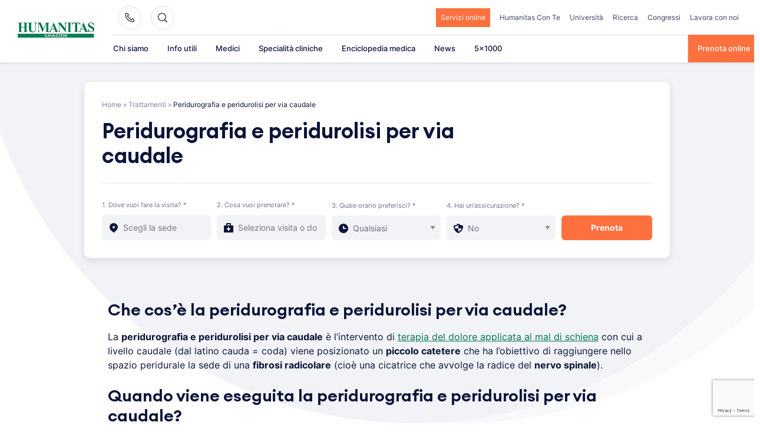

--- FILE ---
content_type: text/html; charset=UTF-8
request_url: https://www.gavazzeni.it/cure/peridurografia-e-peridurolisi-per-via-caudale/
body_size: 38161
content:
<!doctype html>
<html lang="it-IT">
<head>
    <meta charset="UTF-8">
    <meta name="viewport" content="width=device-width, initial-scale=1">
    <link rel="profile" href="https://gmpg.org/xfn/11">

	<meta name='robots' content='index, follow, max-image-preview:large, max-snippet:-1, max-video-preview:-1' />

            <script data-no-defer="1" data-ezscrex="false" data-cfasync="false" data-pagespeed-no-defer data-cookieconsent="ignore">
                var ctPublicFunctions = {"_ajax_nonce":"428c7dfc41","_rest_nonce":"5c267992a2","_ajax_url":"\/wp-admin\/admin-ajax.php","_rest_url":"https:\/\/www.gavazzeni.it\/wp-json\/","data__cookies_type":"none","data__ajax_type":"rest","data__bot_detector_enabled":"1","data__frontend_data_log_enabled":1,"cookiePrefix":"","wprocket_detected":true,"host_url":"www.gavazzeni.it","text__ee_click_to_select":"Click to select the whole data","text__ee_original_email":"The complete one is","text__ee_got_it":"Got it","text__ee_blocked":"Blocked","text__ee_cannot_connect":"Cannot connect","text__ee_cannot_decode":"Can not decode email. Unknown reason","text__ee_email_decoder":"CleanTalk email decoder","text__ee_wait_for_decoding":"The magic is on the way!","text__ee_decoding_process":"Please wait a few seconds while we decode the contact data."}
            </script>
        
            <script data-no-defer="1" data-ezscrex="false" data-cfasync="false" data-pagespeed-no-defer data-cookieconsent="ignore">
                var ctPublic = {"_ajax_nonce":"428c7dfc41","settings__forms__check_internal":"0","settings__forms__check_external":"0","settings__forms__force_protection":0,"settings__forms__search_test":"1","settings__forms__wc_add_to_cart":"0","settings__data__bot_detector_enabled":"1","settings__sfw__anti_crawler":0,"blog_home":"https:\/\/www.gavazzeni.it\/","pixel__setting":"3","pixel__enabled":true,"pixel__url":null,"data__email_check_before_post":"1","data__email_check_exist_post":1,"data__cookies_type":"none","data__key_is_ok":true,"data__visible_fields_required":true,"wl_brandname":"Anti-Spam by CleanTalk","wl_brandname_short":"CleanTalk","ct_checkjs_key":"f56cfe2f5ffe5705012a6a7b016603bf27edbeee27b0e7da8d73bd495695de5c","emailEncoderPassKey":"bb3f28a5e1350723b8ede5137bacaa75","bot_detector_forms_excluded":"W10=","advancedCacheExists":true,"varnishCacheExists":false,"wc_ajax_add_to_cart":false}
            </script>
        
	<!-- This site is optimized with the Yoast SEO plugin v26.6 - https://yoast.com/wordpress/plugins/seo/ -->
	<title>Peridurografia e peridurolisi per via caudale - Humanitas Gavazzeni</title>
	<link rel="canonical" href="https://www.gavazzeni.it/cure/peridurografia-e-peridurolisi-per-via-caudale/" />
	<meta property="og:locale" content="it_IT" />
	<meta property="og:type" content="article" />
	<meta property="og:title" content="Peridurografia e peridurolisi per via caudale - Humanitas Gavazzeni" />
	<meta property="og:description" content="Che cos&#8217;è la peridurografia e peridurolisi per via caudale? La peridurografia [&hellip;]" />
	<meta property="og:url" content="https://www.gavazzeni.it/cure/peridurografia-e-peridurolisi-per-via-caudale/" />
	<meta property="og:site_name" content="Humanitas Gavazzeni" />
	<meta property="article:modified_time" content="2022-02-28T16:22:40+00:00" />
	<meta name="twitter:card" content="summary_large_image" />
	<meta name="twitter:label1" content="Tempo di lettura stimato" />
	<meta name="twitter:data1" content="1 minuto" />
	<script type="application/ld+json" class="yoast-schema-graph">{"@context":"https://schema.org","@graph":[{"@type":"WebPage","@id":"https://www.gavazzeni.it/cure/peridurografia-e-peridurolisi-per-via-caudale/","url":"https://www.gavazzeni.it/cure/peridurografia-e-peridurolisi-per-via-caudale/","name":"Peridurografia e peridurolisi per via caudale - Humanitas Gavazzeni","isPartOf":{"@id":"https://www.gavazzeni.it/#website"},"datePublished":"2021-05-24T04:50:59+00:00","dateModified":"2022-02-28T16:22:40+00:00","breadcrumb":{"@id":"https://www.gavazzeni.it/cure/peridurografia-e-peridurolisi-per-via-caudale/#breadcrumb"},"inLanguage":"it-IT","potentialAction":[{"@type":"ReadAction","target":["https://www.gavazzeni.it/cure/peridurografia-e-peridurolisi-per-via-caudale/"]}]},{"@type":"BreadcrumbList","@id":"https://www.gavazzeni.it/cure/peridurografia-e-peridurolisi-per-via-caudale/#breadcrumb","itemListElement":[{"@type":"ListItem","position":1,"name":"Home","item":"https://www.gavazzeni.it/"},{"@type":"ListItem","position":2,"name":"Trattamenti","item":"https://www.gavazzeni.it/cure/"},{"@type":"ListItem","position":3,"name":"Peridurografia e peridurolisi per via caudale"}]},{"@type":"WebSite","@id":"https://www.gavazzeni.it/#website","url":"https://www.gavazzeni.it/","name":"Humanitas Gavazzeni","description":"","publisher":{"@id":"https://www.gavazzeni.it/#organization"},"potentialAction":[{"@type":"SearchAction","target":{"@type":"EntryPoint","urlTemplate":"https://www.gavazzeni.it/?s={search_term_string}"},"query-input":{"@type":"PropertyValueSpecification","valueRequired":true,"valueName":"search_term_string"}}],"inLanguage":"it-IT"},{"@type":"Organization","@id":"https://www.gavazzeni.it/#organization","name":"Humanitas Gavazzeni","url":"https://www.gavazzeni.it/","logo":{"@type":"ImageObject","inLanguage":"it-IT","@id":"https://www.gavazzeni.it/#/schema/logo/image/","url":"https://www.gavazzeni.it/wp-content/uploads/2021/08/logo-1.png","contentUrl":"https://www.gavazzeni.it/wp-content/uploads/2021/08/logo-1.png","width":205,"height":59,"caption":"Humanitas Gavazzeni"},"image":{"@id":"https://www.gavazzeni.it/#/schema/logo/image/"}}]}</script>
	<!-- / Yoast SEO plugin. -->


<link rel='dns-prefetch' href='//fd.cleantalk.org' />
<link rel="alternate" type="application/rss+xml" title="Humanitas Gavazzeni &raquo; Feed" href="https://www.gavazzeni.it/feed/" />
<link rel="alternate" title="oEmbed (JSON)" type="application/json+oembed" href="https://www.gavazzeni.it/wp-json/oembed/1.0/embed?url=https%3A%2F%2Fwww.gavazzeni.it%2Fcure%2Fperidurografia-e-peridurolisi-per-via-caudale%2F" />
<link rel="alternate" title="oEmbed (XML)" type="text/xml+oembed" href="https://www.gavazzeni.it/wp-json/oembed/1.0/embed?url=https%3A%2F%2Fwww.gavazzeni.it%2Fcure%2Fperidurografia-e-peridurolisi-per-via-caudale%2F&#038;format=xml" />
<style id='wp-img-auto-sizes-contain-inline-css'>
img:is([sizes=auto i],[sizes^="auto," i]){contain-intrinsic-size:3000px 1500px}
/*# sourceURL=wp-img-auto-sizes-contain-inline-css */
</style>
<style id='wp-emoji-styles-inline-css'>

	img.wp-smiley, img.emoji {
		display: inline !important;
		border: none !important;
		box-shadow: none !important;
		height: 1em !important;
		width: 1em !important;
		margin: 0 0.07em !important;
		vertical-align: -0.1em !important;
		background: none !important;
		padding: 0 !important;
	}
/*# sourceURL=wp-emoji-styles-inline-css */
</style>
<style id='wp-block-library-inline-css'>
:root{--wp-block-synced-color:#7a00df;--wp-block-synced-color--rgb:122,0,223;--wp-bound-block-color:var(--wp-block-synced-color);--wp-editor-canvas-background:#ddd;--wp-admin-theme-color:#007cba;--wp-admin-theme-color--rgb:0,124,186;--wp-admin-theme-color-darker-10:#006ba1;--wp-admin-theme-color-darker-10--rgb:0,107,160.5;--wp-admin-theme-color-darker-20:#005a87;--wp-admin-theme-color-darker-20--rgb:0,90,135;--wp-admin-border-width-focus:2px}@media (min-resolution:192dpi){:root{--wp-admin-border-width-focus:1.5px}}.wp-element-button{cursor:pointer}:root .has-very-light-gray-background-color{background-color:#eee}:root .has-very-dark-gray-background-color{background-color:#313131}:root .has-very-light-gray-color{color:#eee}:root .has-very-dark-gray-color{color:#313131}:root .has-vivid-green-cyan-to-vivid-cyan-blue-gradient-background{background:linear-gradient(135deg,#00d084,#0693e3)}:root .has-purple-crush-gradient-background{background:linear-gradient(135deg,#34e2e4,#4721fb 50%,#ab1dfe)}:root .has-hazy-dawn-gradient-background{background:linear-gradient(135deg,#faaca8,#dad0ec)}:root .has-subdued-olive-gradient-background{background:linear-gradient(135deg,#fafae1,#67a671)}:root .has-atomic-cream-gradient-background{background:linear-gradient(135deg,#fdd79a,#004a59)}:root .has-nightshade-gradient-background{background:linear-gradient(135deg,#330968,#31cdcf)}:root .has-midnight-gradient-background{background:linear-gradient(135deg,#020381,#2874fc)}:root{--wp--preset--font-size--normal:16px;--wp--preset--font-size--huge:42px}.has-regular-font-size{font-size:1em}.has-larger-font-size{font-size:2.625em}.has-normal-font-size{font-size:var(--wp--preset--font-size--normal)}.has-huge-font-size{font-size:var(--wp--preset--font-size--huge)}.has-text-align-center{text-align:center}.has-text-align-left{text-align:left}.has-text-align-right{text-align:right}.has-fit-text{white-space:nowrap!important}#end-resizable-editor-section{display:none}.aligncenter{clear:both}.items-justified-left{justify-content:flex-start}.items-justified-center{justify-content:center}.items-justified-right{justify-content:flex-end}.items-justified-space-between{justify-content:space-between}.screen-reader-text{border:0;clip-path:inset(50%);height:1px;margin:-1px;overflow:hidden;padding:0;position:absolute;width:1px;word-wrap:normal!important}.screen-reader-text:focus{background-color:#ddd;clip-path:none;color:#444;display:block;font-size:1em;height:auto;left:5px;line-height:normal;padding:15px 23px 14px;text-decoration:none;top:5px;width:auto;z-index:100000}html :where(.has-border-color){border-style:solid}html :where([style*=border-top-color]){border-top-style:solid}html :where([style*=border-right-color]){border-right-style:solid}html :where([style*=border-bottom-color]){border-bottom-style:solid}html :where([style*=border-left-color]){border-left-style:solid}html :where([style*=border-width]){border-style:solid}html :where([style*=border-top-width]){border-top-style:solid}html :where([style*=border-right-width]){border-right-style:solid}html :where([style*=border-bottom-width]){border-bottom-style:solid}html :where([style*=border-left-width]){border-left-style:solid}html :where(img[class*=wp-image-]){height:auto;max-width:100%}:where(figure){margin:0 0 1em}html :where(.is-position-sticky){--wp-admin--admin-bar--position-offset:var(--wp-admin--admin-bar--height,0px)}@media screen and (max-width:600px){html :where(.is-position-sticky){--wp-admin--admin-bar--position-offset:0px}}

/*# sourceURL=wp-block-library-inline-css */
</style><style id='wp-block-heading-inline-css'>
h1:where(.wp-block-heading).has-background,h2:where(.wp-block-heading).has-background,h3:where(.wp-block-heading).has-background,h4:where(.wp-block-heading).has-background,h5:where(.wp-block-heading).has-background,h6:where(.wp-block-heading).has-background{padding:1.25em 2.375em}h1.has-text-align-left[style*=writing-mode]:where([style*=vertical-lr]),h1.has-text-align-right[style*=writing-mode]:where([style*=vertical-rl]),h2.has-text-align-left[style*=writing-mode]:where([style*=vertical-lr]),h2.has-text-align-right[style*=writing-mode]:where([style*=vertical-rl]),h3.has-text-align-left[style*=writing-mode]:where([style*=vertical-lr]),h3.has-text-align-right[style*=writing-mode]:where([style*=vertical-rl]),h4.has-text-align-left[style*=writing-mode]:where([style*=vertical-lr]),h4.has-text-align-right[style*=writing-mode]:where([style*=vertical-rl]),h5.has-text-align-left[style*=writing-mode]:where([style*=vertical-lr]),h5.has-text-align-right[style*=writing-mode]:where([style*=vertical-rl]),h6.has-text-align-left[style*=writing-mode]:where([style*=vertical-lr]),h6.has-text-align-right[style*=writing-mode]:where([style*=vertical-rl]){rotate:180deg}
/*# sourceURL=https://www.gavazzeni.it/wp-includes/blocks/heading/style.min.css */
</style>
<style id='global-styles-inline-css'>
:root{--wp--preset--aspect-ratio--square: 1;--wp--preset--aspect-ratio--4-3: 4/3;--wp--preset--aspect-ratio--3-4: 3/4;--wp--preset--aspect-ratio--3-2: 3/2;--wp--preset--aspect-ratio--2-3: 2/3;--wp--preset--aspect-ratio--16-9: 16/9;--wp--preset--aspect-ratio--9-16: 9/16;--wp--preset--color--black: #2a2a2a;--wp--preset--color--cyan-bluish-gray: #abb8c3;--wp--preset--color--white: #FFFFFF;--wp--preset--color--pale-pink: #f78da7;--wp--preset--color--vivid-red: #cf2e2e;--wp--preset--color--luminous-vivid-orange: #ff6900;--wp--preset--color--luminous-vivid-amber: #fcb900;--wp--preset--color--light-green-cyan: #7bdcb5;--wp--preset--color--vivid-green-cyan: #00d084;--wp--preset--color--pale-cyan-blue: #8ed1fc;--wp--preset--color--vivid-cyan-blue: #0693e3;--wp--preset--color--vivid-purple: #9b51e0;--wp--preset--color--gray: #727477;--wp--preset--color--humanitas-green: #007953;--wp--preset--color--main-blue: #0C143A;--wp--preset--color--main-cta: #FF703F;--wp--preset--color--main-yellow: #E4B500;--wp--preset--color--background-gray: #F1F3F7;--wp--preset--color--background-green: #f2f8f6;--wp--preset--gradient--vivid-cyan-blue-to-vivid-purple: linear-gradient(135deg,rgb(6,147,227) 0%,rgb(155,81,224) 100%);--wp--preset--gradient--light-green-cyan-to-vivid-green-cyan: linear-gradient(135deg,rgb(122,220,180) 0%,rgb(0,208,130) 100%);--wp--preset--gradient--luminous-vivid-amber-to-luminous-vivid-orange: linear-gradient(135deg,rgb(252,185,0) 0%,rgb(255,105,0) 100%);--wp--preset--gradient--luminous-vivid-orange-to-vivid-red: linear-gradient(135deg,rgb(255,105,0) 0%,rgb(207,46,46) 100%);--wp--preset--gradient--very-light-gray-to-cyan-bluish-gray: linear-gradient(135deg,rgb(238,238,238) 0%,rgb(169,184,195) 100%);--wp--preset--gradient--cool-to-warm-spectrum: linear-gradient(135deg,rgb(74,234,220) 0%,rgb(151,120,209) 20%,rgb(207,42,186) 40%,rgb(238,44,130) 60%,rgb(251,105,98) 80%,rgb(254,248,76) 100%);--wp--preset--gradient--blush-light-purple: linear-gradient(135deg,rgb(255,206,236) 0%,rgb(152,150,240) 100%);--wp--preset--gradient--blush-bordeaux: linear-gradient(135deg,rgb(254,205,165) 0%,rgb(254,45,45) 50%,rgb(107,0,62) 100%);--wp--preset--gradient--luminous-dusk: linear-gradient(135deg,rgb(255,203,112) 0%,rgb(199,81,192) 50%,rgb(65,88,208) 100%);--wp--preset--gradient--pale-ocean: linear-gradient(135deg,rgb(255,245,203) 0%,rgb(182,227,212) 50%,rgb(51,167,181) 100%);--wp--preset--gradient--electric-grass: linear-gradient(135deg,rgb(202,248,128) 0%,rgb(113,206,126) 100%);--wp--preset--gradient--midnight: linear-gradient(135deg,rgb(2,3,129) 0%,rgb(40,116,252) 100%);--wp--preset--font-size--small: 14px;--wp--preset--font-size--medium: 20px;--wp--preset--font-size--large: 18px;--wp--preset--font-size--x-large: 42px;--wp--preset--font-size--normal: 16px;--wp--preset--font-size--larger: 22px;--wp--preset--spacing--20: 0.44rem;--wp--preset--spacing--30: 0.67rem;--wp--preset--spacing--40: 1rem;--wp--preset--spacing--50: 1.5rem;--wp--preset--spacing--60: 2.25rem;--wp--preset--spacing--70: 3.38rem;--wp--preset--spacing--80: 5.06rem;--wp--preset--shadow--natural: 6px 6px 9px rgba(0, 0, 0, 0.2);--wp--preset--shadow--deep: 12px 12px 50px rgba(0, 0, 0, 0.4);--wp--preset--shadow--sharp: 6px 6px 0px rgba(0, 0, 0, 0.2);--wp--preset--shadow--outlined: 6px 6px 0px -3px rgb(255, 255, 255), 6px 6px rgb(0, 0, 0);--wp--preset--shadow--crisp: 6px 6px 0px rgb(0, 0, 0);}:where(.is-layout-flex){gap: 0.5em;}:where(.is-layout-grid){gap: 0.5em;}body .is-layout-flex{display: flex;}.is-layout-flex{flex-wrap: wrap;align-items: center;}.is-layout-flex > :is(*, div){margin: 0;}body .is-layout-grid{display: grid;}.is-layout-grid > :is(*, div){margin: 0;}:where(.wp-block-columns.is-layout-flex){gap: 2em;}:where(.wp-block-columns.is-layout-grid){gap: 2em;}:where(.wp-block-post-template.is-layout-flex){gap: 1.25em;}:where(.wp-block-post-template.is-layout-grid){gap: 1.25em;}.has-black-color{color: var(--wp--preset--color--black) !important;}.has-cyan-bluish-gray-color{color: var(--wp--preset--color--cyan-bluish-gray) !important;}.has-white-color{color: var(--wp--preset--color--white) !important;}.has-pale-pink-color{color: var(--wp--preset--color--pale-pink) !important;}.has-vivid-red-color{color: var(--wp--preset--color--vivid-red) !important;}.has-luminous-vivid-orange-color{color: var(--wp--preset--color--luminous-vivid-orange) !important;}.has-luminous-vivid-amber-color{color: var(--wp--preset--color--luminous-vivid-amber) !important;}.has-light-green-cyan-color{color: var(--wp--preset--color--light-green-cyan) !important;}.has-vivid-green-cyan-color{color: var(--wp--preset--color--vivid-green-cyan) !important;}.has-pale-cyan-blue-color{color: var(--wp--preset--color--pale-cyan-blue) !important;}.has-vivid-cyan-blue-color{color: var(--wp--preset--color--vivid-cyan-blue) !important;}.has-vivid-purple-color{color: var(--wp--preset--color--vivid-purple) !important;}.has-black-background-color{background-color: var(--wp--preset--color--black) !important;}.has-cyan-bluish-gray-background-color{background-color: var(--wp--preset--color--cyan-bluish-gray) !important;}.has-white-background-color{background-color: var(--wp--preset--color--white) !important;}.has-pale-pink-background-color{background-color: var(--wp--preset--color--pale-pink) !important;}.has-vivid-red-background-color{background-color: var(--wp--preset--color--vivid-red) !important;}.has-luminous-vivid-orange-background-color{background-color: var(--wp--preset--color--luminous-vivid-orange) !important;}.has-luminous-vivid-amber-background-color{background-color: var(--wp--preset--color--luminous-vivid-amber) !important;}.has-light-green-cyan-background-color{background-color: var(--wp--preset--color--light-green-cyan) !important;}.has-vivid-green-cyan-background-color{background-color: var(--wp--preset--color--vivid-green-cyan) !important;}.has-pale-cyan-blue-background-color{background-color: var(--wp--preset--color--pale-cyan-blue) !important;}.has-vivid-cyan-blue-background-color{background-color: var(--wp--preset--color--vivid-cyan-blue) !important;}.has-vivid-purple-background-color{background-color: var(--wp--preset--color--vivid-purple) !important;}.has-black-border-color{border-color: var(--wp--preset--color--black) !important;}.has-cyan-bluish-gray-border-color{border-color: var(--wp--preset--color--cyan-bluish-gray) !important;}.has-white-border-color{border-color: var(--wp--preset--color--white) !important;}.has-pale-pink-border-color{border-color: var(--wp--preset--color--pale-pink) !important;}.has-vivid-red-border-color{border-color: var(--wp--preset--color--vivid-red) !important;}.has-luminous-vivid-orange-border-color{border-color: var(--wp--preset--color--luminous-vivid-orange) !important;}.has-luminous-vivid-amber-border-color{border-color: var(--wp--preset--color--luminous-vivid-amber) !important;}.has-light-green-cyan-border-color{border-color: var(--wp--preset--color--light-green-cyan) !important;}.has-vivid-green-cyan-border-color{border-color: var(--wp--preset--color--vivid-green-cyan) !important;}.has-pale-cyan-blue-border-color{border-color: var(--wp--preset--color--pale-cyan-blue) !important;}.has-vivid-cyan-blue-border-color{border-color: var(--wp--preset--color--vivid-cyan-blue) !important;}.has-vivid-purple-border-color{border-color: var(--wp--preset--color--vivid-purple) !important;}.has-vivid-cyan-blue-to-vivid-purple-gradient-background{background: var(--wp--preset--gradient--vivid-cyan-blue-to-vivid-purple) !important;}.has-light-green-cyan-to-vivid-green-cyan-gradient-background{background: var(--wp--preset--gradient--light-green-cyan-to-vivid-green-cyan) !important;}.has-luminous-vivid-amber-to-luminous-vivid-orange-gradient-background{background: var(--wp--preset--gradient--luminous-vivid-amber-to-luminous-vivid-orange) !important;}.has-luminous-vivid-orange-to-vivid-red-gradient-background{background: var(--wp--preset--gradient--luminous-vivid-orange-to-vivid-red) !important;}.has-very-light-gray-to-cyan-bluish-gray-gradient-background{background: var(--wp--preset--gradient--very-light-gray-to-cyan-bluish-gray) !important;}.has-cool-to-warm-spectrum-gradient-background{background: var(--wp--preset--gradient--cool-to-warm-spectrum) !important;}.has-blush-light-purple-gradient-background{background: var(--wp--preset--gradient--blush-light-purple) !important;}.has-blush-bordeaux-gradient-background{background: var(--wp--preset--gradient--blush-bordeaux) !important;}.has-luminous-dusk-gradient-background{background: var(--wp--preset--gradient--luminous-dusk) !important;}.has-pale-ocean-gradient-background{background: var(--wp--preset--gradient--pale-ocean) !important;}.has-electric-grass-gradient-background{background: var(--wp--preset--gradient--electric-grass) !important;}.has-midnight-gradient-background{background: var(--wp--preset--gradient--midnight) !important;}.has-small-font-size{font-size: var(--wp--preset--font-size--small) !important;}.has-medium-font-size{font-size: var(--wp--preset--font-size--medium) !important;}.has-large-font-size{font-size: var(--wp--preset--font-size--large) !important;}.has-x-large-font-size{font-size: var(--wp--preset--font-size--x-large) !important;}
/*# sourceURL=global-styles-inline-css */
</style>

<style id='classic-theme-styles-inline-css'>
/*! This file is auto-generated */
.wp-block-button__link{color:#fff;background-color:#32373c;border-radius:9999px;box-shadow:none;text-decoration:none;padding:calc(.667em + 2px) calc(1.333em + 2px);font-size:1.125em}.wp-block-file__button{background:#32373c;color:#fff;text-decoration:none}
/*# sourceURL=/wp-includes/css/classic-themes.min.css */
</style>
<link rel='stylesheet' id='wp-components-css' href='https://www.gavazzeni.it/wp-includes/css/dist/components/style.min.css?ver=6.9' media='all' />
<link rel='stylesheet' id='wp-preferences-css' href='https://www.gavazzeni.it/wp-includes/css/dist/preferences/style.min.css?ver=6.9' media='all' />
<link rel='stylesheet' id='wp-block-editor-css' href='https://www.gavazzeni.it/wp-includes/css/dist/block-editor/style.min.css?ver=6.9' media='all' />
<link data-minify="1" rel='stylesheet' id='popup-maker-block-library-style-css' href='https://www.gavazzeni.it/wp-content/cache/min/1/wp-content/plugins/popup-maker/dist/packages/block-library-style.css?ver=1765806508' media='all' />
<link rel='stylesheet' id='cleantalk-public-css-css' href='https://www.gavazzeni.it/wp-content/cache/background-css/www.gavazzeni.it/wp-content/plugins/cleantalk-spam-protect/css/cleantalk-public.min.css?ver=6.69.2_1765467983&wpr_t=1769026480' media='all' />
<link rel='stylesheet' id='cleantalk-email-decoder-css-css' href='https://www.gavazzeni.it/wp-content/plugins/cleantalk-spam-protect/css/cleantalk-email-decoder.min.css?ver=6.69.2_1765467983' media='all' />
<link data-minify="1" rel='stylesheet' id='contact-form-7-css' href='https://www.gavazzeni.it/wp-content/cache/min/1/wp-content/plugins/contact-form-7/includes/css/styles.css?ver=1765806508' media='all' />
<link data-minify="1" rel='stylesheet' id='hmc_starter-style-css' href='https://www.gavazzeni.it/wp-content/cache/background-css/www.gavazzeni.it/wp-content/cache/min/1/wp-content/themes/hit-theme/assets/css/site.css?ver=1765806508&wpr_t=1769026480' media='all' />
<link data-minify="1" rel='stylesheet' id='popup-maker-site-css' href='https://www.gavazzeni.it/wp-content/cache/min/1/wp-content/uploads/pum/pum-site-styles.css?ver=1765806508' media='all' />
<link data-minify="1" rel='stylesheet' id='child-style-css' href='https://www.gavazzeni.it/wp-content/cache/background-css/www.gavazzeni.it/wp-content/cache/min/1/wp-content/themes/gavazzeni-hit-child-theme/assets/css/site.css?ver=1765806508&wpr_t=1769026480' media='all' />
<link data-minify="1" rel='stylesheet' id='cf7cf-style-css' href='https://www.gavazzeni.it/wp-content/cache/min/1/wp-content/plugins/cf7-conditional-fields/style.css?ver=1765806508' media='all' />
<style id='kadence-blocks-global-variables-inline-css'>
:root {--global-kb-font-size-sm:clamp(0.8rem, 0.73rem + 0.217vw, 0.9rem);--global-kb-font-size-md:clamp(1.1rem, 0.995rem + 0.326vw, 1.25rem);--global-kb-font-size-lg:clamp(1.75rem, 1.576rem + 0.543vw, 2rem);--global-kb-font-size-xl:clamp(2.25rem, 1.728rem + 1.63vw, 3rem);--global-kb-font-size-xxl:clamp(2.5rem, 1.456rem + 3.26vw, 4rem);--global-kb-font-size-xxxl:clamp(2.75rem, 0.489rem + 7.065vw, 6rem);}:root {--global-palette1: #3182CE;--global-palette2: #2B6CB0;--global-palette3: #1A202C;--global-palette4: #2D3748;--global-palette5: #4A5568;--global-palette6: #718096;--global-palette7: #EDF2F7;--global-palette8: #F7FAFC;--global-palette9: #ffffff;}
/*# sourceURL=kadence-blocks-global-variables-inline-css */
</style>
<style id='rocket-lazyload-inline-css'>
.rll-youtube-player{position:relative;padding-bottom:56.23%;height:0;overflow:hidden;max-width:100%;}.rll-youtube-player:focus-within{outline: 2px solid currentColor;outline-offset: 5px;}.rll-youtube-player iframe{position:absolute;top:0;left:0;width:100%;height:100%;z-index:100;background:0 0}.rll-youtube-player img{bottom:0;display:block;left:0;margin:auto;max-width:100%;width:100%;position:absolute;right:0;top:0;border:none;height:auto;-webkit-transition:.4s all;-moz-transition:.4s all;transition:.4s all}.rll-youtube-player img:hover{-webkit-filter:brightness(75%)}.rll-youtube-player .play{height:100%;width:100%;left:0;top:0;position:absolute;background:var(--wpr-bg-b3840d52-7e6e-4bc5-b235-426d95eb3024) no-repeat center;background-color: transparent !important;cursor:pointer;border:none;}
/*# sourceURL=rocket-lazyload-inline-css */
</style>
<script id="webtoffee-cookie-consent-js-extra">
var _wccConfig = {"_ipData":[],"_assetsURL":"https://www.gavazzeni.it/wp-content/plugins/webtoffee-cookie-consent/lite/frontend/images/","_publicURL":"https://www.gavazzeni.it","_categories":[{"name":"Necessaria","slug":"necessary","isNecessary":true,"ccpaDoNotSell":true,"cookies":[{"cookieID":"visid_incap_*","domain":".gavazzeni.it","provider":"sitelock.com"},{"cookieID":"incap_ses_*","domain":".gavazzeni.it","provider":"sitelock.com"},{"cookieID":"wt_consent","domain":"www.gavazzeni.it","provider":""},{"cookieID":"_GRECAPTCHA","domain":"www.google.com","provider":"google.com"},{"cookieID":"apbct_urls","domain":"gavazzeni.it","provider":"plugins/cleantalk-spam-protect"},{"cookieID":"ct_has_scrolled","domain":"gavazzeni.it","provider":"plugins/cleantalk-spam-protect"},{"cookieID":"apbct_headless","domain":"gavazzeni.it","provider":"plugins/cleantalk-spam-protect"},{"cookieID":"apbct_page_hits","domain":"gavazzeni.it","provider":"plugins/cleantalk-spam-protect"},{"cookieID":"apbct_visible_fields","domain":"gavazzeni.it","provider":"plugins/cleantalk-spam-protect"},{"cookieID":"ct_pointer_data","domain":"gavazzeni.it","provider":"plugins/cleantalk-spam-protect"},{"cookieID":"ct_timezone","domain":"gavazzeni.it","provider":"plugins/cleantalk-spam-protect"},{"cookieID":"apbct_pixel_url","domain":"gavazzeni.it","provider":"plugins/cleantalk-spam-protect"},{"cookieID":"rc::a","domain":"google.com","provider":"google.com"},{"cookieID":"rc::f","domain":"google.com","provider":"google.com"},{"cookieID":"wpEmojiSettingsSupports","domain":"gavazzeni.it","provider":""},{"cookieID":"rc::c","domain":"google.com","provider":"google.com"},{"cookieID":"rc::b","domain":"google.com","provider":"google.com"},{"cookieID":"ARRAffinitySameSite","domain":".prenota.humanitas.it","provider":"monitor.azure.com|azureedge.net"},{"cookieID":"ARRAffinity","domain":"prenota.humanitas.it","provider":"monitor.azure.com|azureedge.net"},{"cookieID":"nlbi_*","domain":".humanitas.it","provider":"thehotelsnetwork.com/js/hotel_price_widget.js"},{"cookieID":"AWSALBCORS","domain":"emea3.recruitmentplatform.com","provider":"aws.amazon.com"},{"cookieID":"JSESSIONID","domain":"emea3.recruitmentplatform.com","provider":"newrelic.com"}],"active":true,"defaultConsent":{"gdpr":true,"ccpa":true},"foundNoCookieScript":false},{"name":"Funzionale","slug":"functional","isNecessary":false,"ccpaDoNotSell":true,"cookies":[{"cookieID":"ct_checked_emails","domain":"gavazzeni.it","provider":"plugins/cleantalk-spam-protect"},{"cookieID":"ct_ps_timestamp","domain":"gavazzeni.it","provider":"plugins/cleantalk-spam-protect"},{"cookieID":"ct_fkp_timestamp","domain":"gavazzeni.it","provider":"plugins/cleantalk-spam-protect"},{"cookieID":"ct_checkjs","domain":"gavazzeni.it","provider":"plugins/cleantalk-spam-protect"},{"cookieID":"yt-remote-device-id","domain":"youtube.com","provider":"youtube.com"},{"cookieID":"ytidb::LAST_RESULT_ENTRY_KEY","domain":"youtube.com","provider":"youtube.com"},{"cookieID":"yt-remote-connected-devices","domain":"youtube.com","provider":"youtube.com"},{"cookieID":"yt-remote-session-app","domain":"youtube.com","provider":"youtube.com"},{"cookieID":"yt-remote-cast-installed","domain":"youtube.com","provider":"youtube.com"},{"cookieID":"yt-remote-session-name","domain":"youtube.com","provider":"youtube.com"},{"cookieID":"yt-remote-cast-available","domain":"youtube.com","provider":"youtube.com"},{"cookieID":"yt-remote-fast-check-period","domain":"youtube.com","provider":"youtube.com"}],"active":true,"defaultConsent":{"gdpr":false,"ccpa":false},"foundNoCookieScript":false},{"name":"Analitica","slug":"analytics","isNecessary":false,"ccpaDoNotSell":true,"cookies":[{"cookieID":"___utmvc","domain":"www.gavazzeni.it","provider":"google-analytics.com|googletagmanager.com/gtag/js"},{"cookieID":"_fbp","domain":".gavazzeni.it","provider":"facebook.net"},{"cookieID":"_ga","domain":".gavazzeni.it","provider":"google-analytics.com|googletagmanager.com/gtag/js"},{"cookieID":"_gid","domain":".gavazzeni.it","provider":"google-analytics.com|googletagmanager.com/gtag/js"},{"cookieID":"_gat_UA-*","domain":".gavazzeni.it","provider":"google-analytics.com|googletagmanager.com/gtag/js"},{"cookieID":"_gcl_au","domain":".gavazzeni.it","provider":"googletagmanager.com"},{"cookieID":"_ga_*","domain":".gavazzeni.it","provider":"google-analytics.com|googletagmanager.com/gtag/js"},{"cookieID":"ct_screen_info","domain":"gavazzeni.it","provider":"plugins/cleantalk-spam-protect"}],"active":true,"defaultConsent":{"gdpr":false,"ccpa":false},"foundNoCookieScript":false},{"name":"Prestazioni","slug":"performance","isNecessary":false,"ccpaDoNotSell":true,"cookies":[{"cookieID":"AWSALB","domain":"emea3.recruitmentplatform.com","provider":"aws.amazon.com"}],"active":true,"defaultConsent":{"gdpr":false,"ccpa":false},"foundNoCookieScript":false},{"name":"Pubblicitari","slug":"advertisement","isNecessary":false,"ccpaDoNotSell":true,"cookies":[{"cookieID":"test_cookie","domain":".doubleclick.net","provider":"doubleclick.net"},{"cookieID":"YSC","domain":".youtube.com","provider":"youtube.com"},{"cookieID":"VISITOR_INFO1_LIVE","domain":".youtube.com","provider":"youtube.com"},{"cookieID":"VISITOR_PRIVACY_METADATA","domain":".youtube.com","provider":"youtube.com"},{"cookieID":"yt.innertube::requests","domain":"youtube.com","provider":"youtube.com"},{"cookieID":"yt.innertube::nextId","domain":"youtube.com","provider":"youtube.com"}],"active":true,"defaultConsent":{"gdpr":false,"ccpa":false},"foundNoCookieScript":false},{"name":"Altre","slug":"others","isNecessary":false,"ccpaDoNotSell":true,"cookies":[{"cookieID":"EXPIRE_TIMESTAMP","domain":"emea3.recruitmentplatform.com","provider":""},{"cookieID":"JSESSIONID_FOSameSite","domain":"emea3.recruitmentplatform.com","provider":""}],"active":true,"defaultConsent":{"gdpr":false,"ccpa":false},"foundNoCookieScript":false}],"_activeLaw":"gdpr","_rootDomain":"","_block":"1","_showBanner":"1","_bannerConfig":{"GDPR":{"settings":{"type":"popup","position":"center","applicableLaw":"gdpr","preferenceCenter":"center","selectedRegion":"EU","consentExpiry":365,"shortcodes":[{"key":"wcc_readmore","content":"\u003Ca href=\"#\" class=\"wcc-policy\" aria-label=\"Politica sui cookie\" target=\"_blank\" rel=\"noopener\" data-tag=\"readmore-button\"\u003EPolitica sui cookie\u003C/a\u003E","tag":"readmore-button","status":false,"attributes":{"rel":"nofollow","target":"_blank"}},{"key":"wcc_show_desc","content":"\u003Cbutton class=\"wcc-show-desc-btn\" data-tag=\"show-desc-button\" aria-label=\"Mostra di pi\u00f9\"\u003EMostra di pi\u00f9\u003C/button\u003E","tag":"show-desc-button","status":true,"attributes":[]},{"key":"wcc_hide_desc","content":"\u003Cbutton class=\"wcc-show-desc-btn\" data-tag=\"hide-desc-button\" aria-label=\"Mostra meno\"\u003EMostra meno\u003C/button\u003E","tag":"hide-desc-button","status":true,"attributes":[]},{"key":"wcc_category_toggle_label","content":"[wcc_{{status}}_category_label] [wcc_preference_{{category_slug}}_title]","tag":"","status":true,"attributes":[]},{"key":"wcc_enable_category_label","content":"Abilitare","tag":"","status":true,"attributes":[]},{"key":"wcc_disable_category_label","content":"Disattivare","tag":"","status":true,"attributes":[]},{"key":"wcc_video_placeholder","content":"\u003Cdiv class=\"video-placeholder-normal\" data-tag=\"video-placeholder\" id=\"[UNIQUEID]\"\u003E\u003Cp class=\"video-placeholder-text-normal\" data-tag=\"placeholder-title\"\u003ESi prega di accettare il {category} consenso ai cookie\u003C/p\u003E\u003C/div\u003E","tag":"","status":true,"attributes":[]},{"key":"wcc_enable_optout_label","content":"Abilitare","tag":"","status":true,"attributes":[]},{"key":"wcc_disable_optout_label","content":"Disattivare","tag":"","status":true,"attributes":[]},{"key":"wcc_optout_toggle_label","content":"[wcc_{{status}}_optout_label] [wcc_optout_option_title]","tag":"","status":true,"attributes":[]},{"key":"wcc_optout_option_title","content":"Non vendere o condividere i miei dati personali","tag":"","status":true,"attributes":[]},{"key":"wcc_optout_close_label","content":"Vicino","tag":"","status":true,"attributes":[]}],"bannerEnabled":true},"behaviours":{"reloadBannerOnAccept":false,"loadAnalyticsByDefault":false,"animations":{"onLoad":"animate","onHide":"sticky"}},"config":{"revisitConsent":{"status":false,"tag":"revisit-consent","position":"bottom-left","meta":{"url":"#"},"styles":[],"elements":{"title":{"type":"text","tag":"revisit-consent-title","status":true,"styles":{"color":"#0056a7"}}}},"preferenceCenter":{"toggle":{"status":true,"tag":"detail-category-toggle","type":"toggle","states":{"active":{"styles":{"background-color":"#000000"}},"inactive":{"styles":{"background-color":"#D0D5D2"}}}},"poweredBy":{"status":false,"tag":"detail-powered-by","styles":{"background-color":"#EDEDED","color":"#293C5B"}}},"categoryPreview":{"status":false,"toggle":{"status":true,"tag":"detail-category-preview-toggle","type":"toggle","states":{"active":{"styles":{"background-color":"#000000"}},"inactive":{"styles":{"background-color":"#D0D5D2"}}}}},"videoPlaceholder":{"status":true,"styles":{"background-color":"#000000","border-color":"#000000","color":"#ffffff"}},"readMore":{"status":false,"tag":"readmore-button","type":"link","meta":{"noFollow":true,"newTab":true},"styles":{"color":"#000000","background-color":"transparent","border-color":"transparent"}},"auditTable":{"status":true},"optOption":{"status":true,"toggle":{"status":true,"tag":"optout-option-toggle","type":"toggle","states":{"active":{"styles":{"background-color":"#000000"}},"inactive":{"styles":{"background-color":"#FFFFFF"}}}},"gpcOption":false}}}},"_version":"3.4.6","_logConsent":"","_tags":[{"tag":"accept-button","styles":{"color":"#FFFFFF","background-color":"#FF703F","border-color":"#FF703F"}},{"tag":"reject-button","styles":{"color":"#000000","background-color":"transparent","border-color":"#FFFFFF"}},{"tag":"settings-button","styles":{"color":"#000000","background-color":"transparent","border-color":"#FFFFFF"}},{"tag":"readmore-button","styles":{"color":"#000000","background-color":"transparent","border-color":"transparent"}},{"tag":"donotsell-button","styles":{"color":"#1863dc","background-color":"transparent","border-color":"transparent"}},{"tag":"accept-button","styles":{"color":"#FFFFFF","background-color":"#FF703F","border-color":"#FF703F"}},{"tag":"revisit-consent","styles":[]}],"_rtl":"","_lawSelected":["GDPR"],"_restApiUrl":"https://directory.cookieyes.com/api/v1/ip","_renewConsent":"","_restrictToCA":"","_customEvents":"","_ccpaAllowedRegions":[],"_gdprAllowedRegions":[],"_closeButtonAction":"reject","_ssl":"1","_providersToBlock":[{"re":"plugins/cleantalk-spam-protect","categories":["functional","analytics"]},{"re":"youtube.com","categories":["functional","advertisement"]},{"re":"facebook.net","categories":["analytics"]},{"re":"aws.amazon.com","categories":["performance"]},{"re":"doubleclick.net","categories":["advertisement"]}]};
var _wccStyles = {"css":{"GDPR":".wcc-overlay{background: #000000; opacity: 0.4; position: fixed; top: 0; left: 0; width: 100%; height: 100%; z-index: 9999999;}.wcc-popup-overflow{overflow: hidden;}.wcc-hide{display: none;}.wcc-btn-revisit-wrapper{display: flex; padding: 6px; border-radius: 8px; opacity: 0px; background-color:#ffffff; box-shadow: 0px 3px 10px 0px #798da04d;  align-items: center; justify-content: center;  position: fixed; z-index: 999999; cursor: pointer;}.wcc-revisit-bottom-left{bottom: 15px; left: 15px;}.wcc-revisit-bottom-right{bottom: 15px; right: 15px;}.wcc-btn-revisit-wrapper .wcc-btn-revisit{display: flex; align-items: center; justify-content: center; background: none; border: none; cursor: pointer; position: relative; margin: 0; padding: 0;}.wcc-btn-revisit-wrapper .wcc-btn-revisit img{max-width: fit-content; margin: 0; } .wcc-btn-revisit-wrapper .wcc-revisit-help-text{font-size:14px; margin-left:4px; display:none;}.wcc-btn-revisit-wrapper:hover .wcc-revisit-help-text, .wcc-btn-revisit-wrapper:focus-within .wcc-revisit-help-text { display: block;}.wcc-revisit-hide{display: none;}.wcc-preference-btn:hover{cursor:pointer; text-decoration:underline;}.wcc-cookie-audit-table { font-family: inherit; border-collapse: collapse; width: 100%;} .wcc-cookie-audit-table th, .wcc-cookie-audit-table td {text-align: left; padding: 10px; font-size: 12px; color: #000000; word-break: normal; background-color: #d9dfe7; border: 1px solid #cbced6;} .wcc-cookie-audit-table tr:nth-child(2n + 1) td { background: #f1f5fa; }.wcc-consent-container{position: fixed; width: 440px; box-sizing: border-box; z-index: 99999999; transform: translate(-50%, -50%); border-radius: 6px;}.wcc-consent-container .wcc-consent-bar{background: #ffffff; border: 1px solid; padding: 20px 26px; border-radius: 6px; box-shadow: 0 -1px 10px 0 #acabab4d;}.wcc-consent-bar .wcc-banner-btn-close{position: absolute; right: 14px; top: 14px; background: none; border: none; cursor: pointer; padding: 0; margin: 0; height: auto; width: auto; min-height: 0; line-height: 0; text-shadow: none; box-shadow: none;}.wcc-consent-bar .wcc-banner-btn-close img{height: 10px; width: 10px; margin: 0;}.wcc-popup-center{top: 50%; left: 50%;}.wcc-custom-brand-logo-wrapper .wcc-custom-brand-logo{width: 100px; height: auto; margin: 0 0 12px 0;}.wcc-notice .wcc-title{color: #212121; font-weight: 700; font-size: 18px; line-height: 24px; margin: 0 0 12px 0; word-break: break-word;}.wcc-notice-des *{font-size: 14px;}.wcc-notice-des{color: #212121; font-size: 14px; line-height: 24px; font-weight: 400;}.wcc-notice-des img{min-height: 25px; min-width: 25px;}.wcc-consent-bar .wcc-notice-des p{color: inherit; margin-top: 0; word-break: break-word;}.wcc-notice-des p:last-child{margin-bottom: 0;}.wcc-notice-des a.wcc-policy,.wcc-notice-des button.wcc-policy{font-size: 14px; color: #1863dc; white-space: nowrap; cursor: pointer; background: transparent; border: 1px solid; text-decoration: underline;}.wcc-notice-des button.wcc-policy{padding: 0;}.wcc-notice-des a.wcc-policy:focus-visible,.wcc-consent-bar .wcc-banner-btn-close:focus-visible,.wcc-notice-des button.wcc-policy:focus-visible,.wcc-preference-content-wrapper .wcc-show-desc-btn:focus-visible,.wcc-accordion-header .wcc-accordion-btn:focus-visible,.wcc-preference-header .wcc-btn-close:focus-visible,.wcc-switch input[type=\"checkbox\"]:focus-visible,.wcc-btn:focus-visible{outline: 2px solid #1863dc; outline-offset: 2px;}.wcc-btn:focus:not(:focus-visible),.wcc-accordion-header .wcc-accordion-btn:focus:not(:focus-visible),.wcc-preference-content-wrapper .wcc-show-desc-btn:focus:not(:focus-visible),.wcc-btn-revisit-wrapper .wcc-btn-revisit:focus:not(:focus-visible),.wcc-preference-header .wcc-btn-close:focus:not(:focus-visible),.wcc-consent-bar .wcc-banner-btn-close:focus:not(:focus-visible){outline: 0;}button.wcc-show-desc-btn:not(:hover):not(:active){color: #1863dc; background: transparent;}button.wcc-accordion-btn:not(:hover):not(:active),button.wcc-banner-btn-close:not(:hover):not(:active),button.wcc-btn-close:not(:hover):not(:active),button.wcc-btn-revisit:not(:hover):not(:active){background: transparent;}.wcc-consent-bar button:hover,.wcc-modal.wcc-modal-open button:hover,.wcc-consent-bar button:focus,.wcc-modal.wcc-modal-open button:focus{text-decoration: none;}.wcc-notice-btn-wrapper{display: flex; justify-content: center; align-items: center; flex-wrap: wrap; gap: 8px; margin-top: 16px;}.wcc-notice-btn-wrapper .wcc-btn{text-shadow: none; box-shadow: none;}.wcc-btn{flex: auto; max-width: 100%; font-size: 14px; font-family: inherit; line-height: 24px; padding: 8px; font-weight: 500; border-radius: 2px; cursor: pointer; text-align: center; text-transform: none; min-height: 0;}.wcc-btn:hover{opacity: 0.8;}.wcc-btn-customize{color: #1863dc; background: transparent; border: 2px solid #1863dc;}.wcc-btn-reject{color: #1863dc; background: transparent; border: 2px solid #1863dc;}.wcc-btn-accept{background: #1863dc; color: #ffffff; border: 2px solid #1863dc;}.wcc-btn:last-child{margin-right: 0;}@media (max-width: 576px){.wcc-box-bottom-left{bottom: 0; left: 0;}.wcc-box-bottom-right{bottom: 0; right: 0;}.wcc-box-top-left{top: 0; left: 0;}.wcc-box-top-right{top: 0; right: 0;}}@media (max-width: 440px){.wcc-popup-center{width: 100%; max-width: 100%;}.wcc-consent-container .wcc-consent-bar{padding: 20px 0;}.wcc-custom-brand-logo-wrapper, .wcc-notice .wcc-title, .wcc-notice-des, .wcc-notice-btn-wrapper{padding: 0 24px;}.wcc-notice-des{max-height: 40vh; overflow-y: scroll;}.wcc-notice-btn-wrapper{flex-direction: column; gap: 10px;}.wcc-btn{width: 100%;}.wcc-notice-btn-wrapper .wcc-btn-customize{order: 2;}.wcc-notice-btn-wrapper .wcc-btn-reject{order: 3;}.wcc-notice-btn-wrapper .wcc-btn-accept{order: 1;}}@media (max-width: 352px){.wcc-notice .wcc-title{font-size: 16px;}.wcc-notice-des *{font-size: 12px;}.wcc-notice-des, .wcc-btn, .wcc-notice-des a.wcc-policy{font-size: 12px;}}.wcc-modal.wcc-modal-open{display: flex; visibility: visible; -webkit-transform: translate(-50%, -50%); -moz-transform: translate(-50%, -50%); -ms-transform: translate(-50%, -50%); -o-transform: translate(-50%, -50%); transform: translate(-50%, -50%); top: 50%; left: 50%; transition: all 1s ease;}.wcc-modal{box-shadow: 0 32px 68px rgba(0, 0, 0, 0.3); margin: 0 auto; position: fixed; max-width: 100%; background: #ffffff; top: 50%; box-sizing: border-box; border-radius: 6px; z-index: 999999999; color: #212121; -webkit-transform: translate(-50%, 100%); -moz-transform: translate(-50%, 100%); -ms-transform: translate(-50%, 100%); -o-transform: translate(-50%, 100%); transform: translate(-50%, 100%); visibility: hidden; transition: all 0s ease;}.wcc-preference-center{max-height: 79vh; overflow: hidden; width: 845px; overflow: hidden; flex: 1 1 0; display: flex; flex-direction: column; border-radius: 6px;}.wcc-preference-header{display: flex; align-items: center; justify-content: space-between; padding: 22px 24px; border-bottom: 1px solid;}.wcc-preference-header .wcc-preference-title{font-size: 18px; font-weight: 700; line-height: 24px; word-break: break-word;}.wcc-google-privacy-url a {text-decoration:none;color: #1863dc;cursor:pointer;} .wcc-preference-header .wcc-btn-close{cursor: pointer; vertical-align: middle; padding: 0; margin: 0; background: none; border: none; height: auto; width: auto; min-height: 0; line-height: 0; box-shadow: none; text-shadow: none;}.wcc-preference-header .wcc-btn-close img{margin: 0; height: 10px; width: 10px;}.wcc-preference-body-wrapper{padding: 0 24px; flex: 1; overflow: auto; box-sizing: border-box;}.wcc-preference-content-wrapper *,.wcc-preference-body-wrapper *{font-size: 14px;}.wcc-preference-content-wrapper{font-size: 14px; line-height: 24px; font-weight: 400; padding: 12px 0; }.wcc-preference-content-wrapper img{min-height: 25px; min-width: 25px;}.wcc-preference-content-wrapper .wcc-show-desc-btn{font-size: 14px; font-family: inherit; color: #1863dc; text-decoration: none; line-height: 24px; padding: 0; margin: 0; white-space: nowrap; cursor: pointer; background: transparent; border-color: transparent; text-transform: none; min-height: 0; text-shadow: none; box-shadow: none;}.wcc-preference-body-wrapper .wcc-preference-content-wrapper p{color: inherit; margin-top: 0;}.wcc-preference-content-wrapper p:last-child{margin-bottom: 0;}.wcc-accordion-wrapper{margin-bottom: 10px;}.wcc-accordion{border-bottom: 1px solid;}.wcc-accordion:last-child{border-bottom: none;}.wcc-accordion .wcc-accordion-item{display: flex; margin-top: 10px;}.wcc-accordion .wcc-accordion-body{display: none;}.wcc-accordion.wcc-accordion-active .wcc-accordion-body{display: block; padding: 0 22px; margin-bottom: 16px;}.wcc-accordion-header-wrapper{width: 100%; cursor: pointer;}.wcc-accordion-item .wcc-accordion-header{display: flex; justify-content: space-between; align-items: center;}.wcc-accordion-header .wcc-accordion-btn{font-size: 16px; font-family: inherit; color: #212121; line-height: 24px; background: none; border: none; font-weight: 700; padding: 0; margin: 0; cursor: pointer; text-transform: none; min-height: 0; text-shadow: none; box-shadow: none;}.wcc-accordion-header .wcc-always-active{color: #008000; font-weight: 600; line-height: 24px; font-size: 14px;}.wcc-accordion-header-des *{font-size: 14px;}.wcc-accordion-header-des{font-size: 14px; line-height: 24px; margin: 10px 0 16px 0;}.wcc-accordion-header-wrapper .wcc-accordion-header-des p{color: inherit; margin-top: 0;}.wcc-accordion-chevron{margin-right: 22px; position: relative; cursor: pointer;}.wcc-accordion-chevron-hide{display: none;}.wcc-accordion .wcc-accordion-chevron i::before{content: \"\"; position: absolute; border-right: 1.4px solid; border-bottom: 1.4px solid; border-color: inherit; height: 6px; width: 6px; -webkit-transform: rotate(-45deg); -moz-transform: rotate(-45deg); -ms-transform: rotate(-45deg); -o-transform: rotate(-45deg); transform: rotate(-45deg); transition: all 0.2s ease-in-out; top: 8px;}.wcc-accordion.wcc-accordion-active .wcc-accordion-chevron i::before{-webkit-transform: rotate(45deg); -moz-transform: rotate(45deg); -ms-transform: rotate(45deg); -o-transform: rotate(45deg); transform: rotate(45deg);}.wcc-audit-table{background: #f4f4f4; border-radius: 6px;}.wcc-audit-table .wcc-empty-cookies-text{color: inherit; font-size: 12px; line-height: 24px; margin: 0; padding: 10px;}.wcc-audit-table .wcc-cookie-des-table{font-size: 12px; line-height: 24px; font-weight: normal; padding: 15px 10px; border-bottom: 1px solid; border-bottom-color: inherit; margin: 0;}.wcc-audit-table .wcc-cookie-des-table:last-child{border-bottom: none;}.wcc-audit-table .wcc-cookie-des-table li{list-style-type: none; display: flex; padding: 3px 0;}.wcc-audit-table .wcc-cookie-des-table li:first-child{padding-top: 0;}.wcc-cookie-des-table li div:first-child{width: 100px; font-weight: 600; word-break: break-word; word-wrap: break-word;}.wcc-cookie-des-table li div:last-child{flex: 1; word-break: break-word; word-wrap: break-word; margin-left: 8px;}.wcc-cookie-des-table li div:last-child p{color: inherit; margin-top: 0;}.wcc-cookie-des-table li div:last-child p:last-child{margin-bottom: 0;}.wcc-footer-shadow{display: block; width: 100%; height: 40px; background: linear-gradient(180deg, rgba(255, 255, 255, 0) 0%, #ffffff 100%); position: absolute; bottom: calc(100% - 1px);}.wcc-footer-wrapper{position: relative;}.wcc-prefrence-btn-wrapper{display: flex; flex-wrap: wrap; gap: 8px; align-items: center; justify-content: center; padding: 22px 24px; border-top: 1px solid;}.wcc-prefrence-btn-wrapper .wcc-btn{text-shadow: none; box-shadow: none;}.wcc-btn-preferences{color: #1863dc; background: transparent; border: 2px solid #1863dc;}.wcc-preference-header,.wcc-preference-body-wrapper,.wcc-preference-content-wrapper,.wcc-accordion-wrapper,.wcc-accordion,.wcc-accordion-wrapper,.wcc-footer-wrapper,.wcc-prefrence-btn-wrapper{border-color: inherit;}@media (max-width: 845px){.wcc-modal{max-width: calc(100% - 16px);}}@media (max-width: 576px){.wcc-modal{max-width: 100%;}.wcc-preference-center{max-height: 100vh;}.wcc-prefrence-btn-wrapper{flex-direction: column; gap: 10px;}.wcc-accordion.wcc-accordion-active .wcc-accordion-body{padding-right: 0;}.wcc-prefrence-btn-wrapper .wcc-btn{width: 100%;}.wcc-prefrence-btn-wrapper .wcc-btn-reject{order: 3;}.wcc-prefrence-btn-wrapper .wcc-btn-accept{order: 1;}.wcc-prefrence-btn-wrapper .wcc-btn-preferences{order: 2;}}@media (max-width: 425px){.wcc-accordion-chevron{margin-right: 15px;}.wcc-accordion.wcc-accordion-active .wcc-accordion-body{padding: 0 15px;}}@media (max-width: 352px){.wcc-preference-header .wcc-preference-title{font-size: 16px;}.wcc-preference-header{padding: 16px 24px;}.wcc-preference-content-wrapper *, .wcc-accordion-header-des *{font-size: 12px;}.wcc-preference-content-wrapper, .wcc-preference-content-wrapper .wcc-show-more, .wcc-accordion-header .wcc-always-active, .wcc-accordion-header-des, .wcc-preference-content-wrapper .wcc-show-desc-btn{font-size: 12px;}.wcc-accordion-header .wcc-accordion-btn{font-size: 14px;}}.wcc-switch{display: flex;}.wcc-switch input[type=\"checkbox\"]{position: relative; width: 44px; height: 24px; margin: 0; background: #d0d5d2; -webkit-appearance: none; border-radius: 50px; cursor: pointer; outline: 0; border: none; top: 0;}.wcc-switch input[type=\"checkbox\"]:checked{background: #1863dc;}.wcc-switch input[type=\"checkbox\"]:before{position: absolute; content: \"\"; height: 20px; width: 20px; left: 2px; bottom: 2px; border-radius: 50%; background-color: white; -webkit-transition: 0.4s; transition: 0.4s; margin: 0;}.wcc-switch input[type=\"checkbox\"]:after{display: none;}.wcc-switch input[type=\"checkbox\"]:checked:before{-webkit-transform: translateX(20px); -ms-transform: translateX(20px); transform: translateX(20px);}@media (max-width: 425px){.wcc-switch input[type=\"checkbox\"]{width: 38px; height: 21px;}.wcc-switch input[type=\"checkbox\"]:before{height: 17px; width: 17px;}.wcc-switch input[type=\"checkbox\"]:checked:before{-webkit-transform: translateX(17px); -ms-transform: translateX(17px); transform: translateX(17px);}}.video-placeholder-youtube{background-size: 100% 100%; background-position: center; background-repeat: no-repeat; background-color: #b2b0b059; position: relative; display: flex; align-items: center; justify-content: center; max-width: 100%;}.video-placeholder-text-youtube{text-align: center; align-items: center; padding: 10px 16px; background-color: #000000cc; color: #ffffff; border: 1px solid; border-radius: 2px; cursor: pointer;}.video-placeholder-text-youtube:hover{text-decoration:underline;}.video-placeholder-normal{background-image: url(\"/wp-content/plugins/webtoffee-cookie-consent/lite/frontend/images/placeholder.svg\"); background-size: 80px; background-position: center; background-repeat: no-repeat; background-color: #b2b0b059; position: relative; display: flex; align-items: flex-end; justify-content: center; max-width: 100%;}.video-placeholder-text-normal{align-items: center; padding: 10px 16px; text-align: center; border: 1px solid; border-radius: 2px; cursor: pointer;}.wcc-rtl{direction: rtl; text-align: right;}.wcc-rtl .wcc-banner-btn-close{left: 9px; right: auto;}.wcc-rtl .wcc-notice-btn-wrapper .wcc-btn:last-child{margin-right: 8px;}.wcc-rtl .wcc-notice-btn-wrapper .wcc-btn:first-child{margin-right: 0;}.wcc-rtl .wcc-notice-btn-wrapper{margin-left: 0;}.wcc-rtl .wcc-prefrence-btn-wrapper .wcc-btn{margin-right: 8px;}.wcc-rtl .wcc-prefrence-btn-wrapper .wcc-btn:first-child{margin-right: 0;}.wcc-rtl .wcc-accordion .wcc-accordion-chevron i::before{border: none; border-left: 1.4px solid; border-top: 1.4px solid; left: 12px;}.wcc-rtl .wcc-accordion.wcc-accordion-active .wcc-accordion-chevron i::before{-webkit-transform: rotate(-135deg); -moz-transform: rotate(-135deg); -ms-transform: rotate(-135deg); -o-transform: rotate(-135deg); transform: rotate(-135deg);}@media (max-width: 768px){.wcc-rtl .wcc-notice-btn-wrapper{margin-right: 0;}}@media (max-width: 576px){.wcc-rtl .wcc-notice-btn-wrapper .wcc-btn:last-child{margin-right: 0;}.wcc-rtl .wcc-prefrence-btn-wrapper .wcc-btn{margin-right: 0;}.wcc-rtl .wcc-accordion.wcc-accordion-active .wcc-accordion-body{padding: 0 22px 0 0;}}@media (max-width: 425px){.wcc-rtl .wcc-accordion.wcc-accordion-active .wcc-accordion-body{padding: 0 15px 0 0;}}@media (max-width: 440px){.wcc-consent-bar .wcc-banner-btn-close,.wcc-preference-header .wcc-btn-close{padding: 17px;}.wcc-consent-bar .wcc-banner-btn-close {right: 2px; top: 6px; } .wcc-preference-header{padding: 12px 0 12px 24px;}} @media (min-width: 768px) and (max-width: 1024px) {.wcc-consent-bar .wcc-banner-btn-close,.wcc-preference-header .wcc-btn-close{padding: 17px;}.wcc-consent-bar .wcc-banner-btn-close {right: 2px; top: 6px; } .wcc-preference-header{padding: 12px 0 12px 24px;}}@supports not (gap: 10px){.wcc-btn{margin: 0 8px 0 0;}@media (max-width: 440px){.wcc-notice-btn-wrapper{margin-top: 0;}.wcc-btn{margin: 10px 0 0 0;}.wcc-notice-btn-wrapper .wcc-btn-accept{margin-top: 16px;}}@media (max-width: 576px){.wcc-prefrence-btn-wrapper .wcc-btn{margin: 10px 0 0 0;}.wcc-prefrence-btn-wrapper .wcc-btn-accept{margin-top: 0;}}}.wcc-hide-ad-settings{display: none;}button.wcc-iab-dec-btn,.wcc-child-accordion-header-wrapper .wcc-child-accordion-btn,.wcc-vendor-wrapper .wcc-show-table-btn{font-size: 14px; font-family: inherit; line-height: 24px; padding: 0; margin: 0; cursor: pointer; text-decoration: none; background: none; border: none; text-transform: none; min-height: 0; text-shadow: none; box-shadow: none;}button.wcc-iab-dec-btn{color: #1863dc;}.wcc-iab-detail-wrapper{display: flex; flex-direction: column; overflow: hidden; border-color: inherit; height: 100vh;}.wcc-iab-detail-wrapper .wcc-iab-preference-des,.wcc-iab-detail-wrapper .wcc-google-privacy-policy{padding: 12px 24px; font-size: 14px; line-height: 24px;}.wcc-iab-detail-wrapper .wcc-iab-preference-des p{color: inherit; margin-top: 0;}.wcc-iab-detail-wrapper .wcc-iab-preference-des p:last-child{margin-bottom: 0;}.wcc-iab-detail-wrapper .wcc-iab-navbar-wrapper{padding: 0 24px; border-color: inherit;}.wcc-iab-navbar-wrapper .wcc-iab-navbar{display: flex; list-style-type: none; margin: 0; padding: 0; border-bottom: 1px solid; border-color: inherit;}.wcc-iab-navbar .wcc-iab-nav-item{margin: 0 12px;}.wcc-iab-nav-item.wcc-iab-nav-item-active{border-bottom: 4px solid #000000;}.wcc-iab-navbar .wcc-iab-nav-item:first-child{margin: 0 12px 0 0;}.wcc-iab-navbar .wcc-iab-nav-item:last-child{margin: 0 0 0 12px;}.wcc-iab-nav-item button.wcc-iab-nav-btn{padding: 6px 0 14px; color: #757575; font-size: 16px; line-height: 24px; cursor: pointer; background: transparent; border-color: transparent; text-transform: none; min-height: 0; text-shadow: none; box-shadow: none;}.wcc-iab-nav-item.wcc-iab-nav-item-active button.wcc-iab-nav-btn{color: #1863dc; font-weight: 700;}.wcc-iab-detail-wrapper .wcc-iab-detail-sub-wrapper{flex: 1; overflow: auto; border-color: inherit;}.wcc-accordion .wcc-accordion-iab-item{display: flex; padding: 20px 0; cursor: pointer;}.wcc-accordion-header-wrapper .wcc-accordion-header{display: flex; align-items: center; justify-content: space-between;}.wcc-accordion-title {display:flex; align-items:center; font-size:16px;}.wcc-accordion-body .wcc-child-accordion{padding: 0 15px; background-color: #f4f4f4; box-shadow: inset 0px -1px 0px rgba(0, 0, 0, 0.1); border-radius: 6px; margin-bottom: 20px;}.wcc-child-accordion .wcc-child-accordion-item{display: flex; padding: 15px 0; cursor: pointer;}.wcc-accordion-body .wcc-child-accordion.wcc-accordion-active{padding: 0 15px 15px;}.wcc-child-accordion.wcc-accordion-active .wcc-child-accordion-item{padding: 15px 0 0;}.wcc-child-accordion-chevron{margin-right: 18px; position: relative; cursor: pointer;}.wcc-child-accordion .wcc-child-accordion-chevron i::before{content: \"\"; position: absolute; border-right: 1.4px solid; border-bottom: 1.4px solid; border-color: #212121; height: 6px; width: 6px; -webkit-transform: rotate(-45deg); -moz-transform: rotate(-45deg); -ms-transform: rotate(-45deg); -o-transform: rotate(-45deg); transform: rotate(-45deg); transition: all 0.2s ease-in-out; top: 8px;}.wcc-child-accordion.wcc-accordion-active .wcc-child-accordion-chevron i::before{top: 6px; -webkit-transform: rotate(45deg); -moz-transform: rotate(45deg); -ms-transform: rotate(45deg); -o-transform: rotate(45deg); transform: rotate(45deg);}.wcc-child-accordion-item .wcc-child-accordion-header-wrapper{display: flex; align-items: center; justify-content: space-between; flex-wrap: wrap; width: 100%;}.wcc-child-accordion-header-wrapper .wcc-child-accordion-btn{color: #212121; font-weight: 700; text-align: left;}.wcc-child-accordion-header-wrapper .wcc-switch-wrapper{color: #212121; display: flex; align-items: center; justify-content: end; flex-wrap: wrap;}.wcc-switch-wrapper .wcc-legitimate-switch-wrapper,.wcc-switch-wrapper .wcc-consent-switch-wrapper{display: flex; align-items: center; justify-content: center;}.wcc-legitimate-switch-wrapper.wcc-switch-separator{border-right: 1px solid #d0d5d2; padding: 0 10px 0 0;}.wcc-switch-wrapper .wcc-consent-switch-wrapper{padding: 0 0 0 10px;}.wcc-legitimate-switch-wrapper .wcc-switch-label,.wcc-consent-switch-wrapper .wcc-switch-label{font-size: 14px; line-height: 24px; margin: 0 8px 0 0;}.wcc-switch-sm{display: flex;}.wcc-switch-sm input[type=\"checkbox\"]{position: relative; width: 34px; height: 20px; margin: 0; background: #d0d5d2; -webkit-appearance: none; border-radius: 50px; cursor: pointer; outline: 0; border: none; top: 0;}.wcc-switch-sm input[type=\"checkbox\"]:checked{background: #1863dc;}.wcc-switch-sm input[type=\"checkbox\"]:before{position: absolute; content: \"\"; height: 16px; width: 16px; left: 2px; bottom: 2px; border-radius: 50%; background-color: white; -webkit-transition: 0.4s; transition: 0.4s; margin: 0;}.wcc-switch-sm input[type=\"checkbox\"]:checked:before{-webkit-transform: translateX(14px); -ms-transform: translateX(14px); transform: translateX(14px);}.wcc-switch-sm input[type=\"checkbox\"]:focus-visible{outline: 2px solid #1863dc; outline-offset: 2px;}.wcc-child-accordion .wcc-child-accordion-body,.wcc-preference-body-wrapper .wcc-iab-detail-title{display: none;}.wcc-child-accordion.wcc-accordion-active .wcc-child-accordion-body{display: block;}.wcc-accordion-iab-item .wcc-accordion-btn{color: inherit;}.wcc-child-accordion-body .wcc-iab-ad-settings-details{color: #212121; font-size: 12px; line-height: 24px; margin: 0 0 0 18px;}.wcc-child-accordion-body .wcc-iab-ad-settings-details *{font-size: 12px; line-height: 24px; word-wrap: break-word;}.wcc-iab-ad-settings-details .wcc-vendor-wrapper{color: #212121;}.wcc-iab-ad-settings-details .wcc-iab-ad-settings-details-des,.wcc-iab-ad-settings-details .wcc-vendor-privacy-link{margin: 13px 0 11px;}.wcc-iab-illustrations p,.wcc-iab-illustrations .wcc-iab-illustrations-des{margin: 0;}.wcc-iab-illustrations .wcc-iab-illustrations-title,.wcc-vendor-privacy-link .wcc-vendor-privacy-link-title,.wcc-vendor-legitimate-link .wcc-vendor-legitimate-link-title{font-weight: 700;}.wcc-vendor-privacy-link .external-link-img,.wcc-vendor-legitimate-link .external-link-img{display: inline-block; vertical-align: text-top;}.wcc-iab-illustrations .wcc-iab-illustrations-des{padding: 0 0 0 24px;}.wcc-iab-ad-settings-details .wcc-iab-vendors-count-wrapper{font-weight: 700; margin: 11px 0 0;}.wcc-vendor-wrapper .wcc-vendor-data-retention-section,.wcc-vendor-wrapper .wcc-vendor-purposes-section,.wcc-vendor-wrapper .wcc-vendor-special-purposes-section,.wcc-vendor-wrapper .wcc-vendor-features-section,.wcc-vendor-wrapper .wcc-vendor-special-features-section,.wcc-vendor-wrapper .wcc-vendor-categories-section,.wcc-vendor-wrapper .wcc-vendor-storage-overview-section,.wcc-vendor-wrapper .wcc-vendor-storage-disclosure-section,.wcc-vendor-wrapper .wcc-vendor-legitimate-link{margin: 11px 0;}.wcc-vendor-privacy-link a,.wcc-vendor-legitimate-link a{text-decoration: none; color: #1863dc;}.wcc-vendor-data-retention-section .wcc-vendor-data-retention-value,.wcc-vendor-purposes-section .wcc-vendor-purposes-title,.wcc-vendor-special-purposes-section .wcc-vendor-special-purposes-title,.wcc-vendor-features-section .wcc-vendor-features-title,.wcc-vendor-special-features-section .wcc-vendor-special-features-title,.wcc-vendor-categories-section .wcc-vendor-categories-title,.wcc-vendor-storage-overview-section .wcc-vendor-storage-overview-title{font-weight: 700; margin: 0;}.wcc-vendor-storage-disclosure-section .wcc-vendor-storage-disclosure-title{font-weight: 700; margin: 0 0 11px;}.wcc-vendor-data-retention-section .wcc-vendor-data-retention-list,.wcc-vendor-purposes-section .wcc-vendor-purposes-list,.wcc-vendor-special-purposes-section .wcc-vendor-special-purposes-list,.wcc-vendor-features-section .wcc-vendor-features-list,.wcc-vendor-special-features-section .wcc-vendor-special-features-list,.wcc-vendor-categories-section .wcc-vendor-categories-list,.wcc-vendor-storage-overview-section .wcc-vendor-storage-overview-list,.wcc-vendor-storage-disclosure-section .wcc-vendor-storage-disclosure-list{margin: 0; padding: 0 0 0 18px;}.wcc-cookie-des-table .wcc-purposes-list{padding: 0 0 0 12px; margin: 0;}.wcc-cookie-des-table .wcc-purposes-list li{display: list-item; list-style-type: disc;}.wcc-vendor-wrapper .wcc-show-table-btn{font-size: 12px; color: #1863dc;}.wcc-vendor-wrapper .wcc-loader,.wcc-vendor-wrapper .wcc-error-msg{margin: 0;}.wcc-vendor-wrapper .wcc-error-msg{color: #e71d36;}.wcc-audit-table.wcc-vendor-audit-table{background-color: #ffffff; border-color: #f4f4f4;}.wcc-audit-table.wcc-vendor-audit-table .wcc-cookie-des-table li div:first-child{width: 200px;}button.wcc-iab-dec-btn:focus-visible,button.wcc-child-accordion-btn:focus-visible,button.wcc-show-table-btn:focus-visible,button.wcc-iab-nav-btn:focus-visible,.wcc-vendor-privacy-link a:focus-visible,.wcc-vendor-legitimate-link a:focus-visible{outline: 2px solid #1863dc; outline-offset: 2px;}button.wcc-iab-dec-btn:not(:hover):not(:active),button.wcc-iab-nav-btn:not(:hover):not(:active),button.wcc-child-accordion-btn:not(:hover):not(:active),button.wcc-show-table-btn:not(:hover):not(:active),.wcc-vendor-privacy-link a:not(:hover):not(:active),.wcc-vendor-legitimate-link a:not(:hover):not(:active){background: transparent;}.wcc-accordion-iab-item button.wcc-accordion-btn:not(:hover):not(:active){color: inherit;}button.wcc-iab-nav-btn:not(:hover):not(:active){color: #757575;}button.wcc-iab-dec-btn:not(:hover):not(:active),.wcc-iab-nav-item.wcc-iab-nav-item-active button.wcc-iab-nav-btn:not(:hover):not(:active),button.wcc-show-table-btn:not(:hover):not(:active){color: #1863dc;}button.wcc-child-accordion-btn:not(:hover):not(:active){color: #212121;}button.wcc-iab-nav-btn:focus:not(:focus-visible),button.wcc-iab-dec-btn:focus:not(:focus-visible),button.wcc-child-accordion-btn:focus:not(:focus-visible),button.wcc-show-table-btn:focus:not(:focus-visible){outline: 0;}.wcc-switch-sm input[type=\"checkbox\"]:after{display: none;}@media (max-width: 768px){.wcc-child-accordion-header-wrapper .wcc-switch-wrapper{width: 100%;}}@media (max-width: 576px){.wcc-hide-ad-settings{display: block;}.wcc-iab-detail-wrapper{display: block; flex: 1; overflow: auto; border-color: inherit;}.wcc-iab-detail-wrapper .wcc-iab-navbar-wrapper{display: none;}.wcc-iab-detail-sub-wrapper .wcc-preference-body-wrapper{border-top: 1px solid; border-color: inherit;}.wcc-preference-body-wrapper .wcc-iab-detail-title{display: block; font-size: 16px; font-weight: 700; margin: 10px 0 0; line-height: 24px;}.wcc-audit-table.wcc-vendor-audit-table .wcc-cookie-des-table li div:first-child{width: 100px;}}@media (max-width: 425px){.wcc-switch-sm input[type=\"checkbox\"]{width: 25px; height: 16px;}.wcc-switch-sm input[type=\"checkbox\"]:before{height: 12px; width: 12px;}.wcc-switch-sm input[type=\"checkbox\"]:checked:before{-webkit-transform: translateX(9px); -ms-transform: translateX(9px); transform: translateX(9px);}.wcc-child-accordion-chevron{margin-right: 15px;}.wcc-child-accordion-body .wcc-iab-ad-settings-details{margin: 0 0 0 15px;}}@media (max-width: 352px){.wcc-iab-detail-wrapper .wcc-iab-preference-des, .wcc-child-accordion-header-wrapper .wcc-child-accordion-btn, .wcc-legitimate-switch-wrapper .wcc-switch-label, .wcc-consent-switch-wrapper .wcc-switch-label, button.wcc-iab-dec-btn{font-size: 12px;}.wcc-preference-body-wrapper .wcc-iab-detail-title{font-size: 14px;}}.wcc-rtl .wcc-child-accordion .wcc-child-accordion-chevron i::before{border: none; border-left: 1.4px solid; border-top: 1.4px solid; left: 12px;}.wcc-rtl .wcc-child-accordion.wcc-accordion-active .wcc-child-accordion-chevron i::before{-webkit-transform: rotate(-135deg); -moz-transform: rotate(-135deg); -ms-transform: rotate(-135deg); -o-transform: rotate(-135deg); transform: rotate(-135deg);}.wcc-rtl .wcc-child-accordion-body .wcc-iab-ad-settings-details{margin: 0 18px 0 0;}.wcc-rtl .wcc-iab-illustrations .wcc-iab-illustrations-des{padding: 0 24px 0 0;}.wcc-rtl .wcc-consent-switch-wrapper .wcc-switch-label,.wcc-rtl .wcc-legitimate-switch-wrapper .wcc-switch-label{margin: 0 0 0 8px;}.wcc-rtl .wcc-switch-wrapper .wcc-legitimate-switch-wrapper{padding: 0; border-right: none;}.wcc-rtl .wcc-legitimate-switch-wrapper.wcc-switch-separator{border-left: 1px solid #d0d5d2; padding: 0 0 0 10px;}.wcc-rtl .wcc-switch-wrapper .wcc-consent-switch-wrapper{padding: 0 10px 0 0;}.wcc-rtl .wcc-child-accordion-header-wrapper .wcc-child-accordion-btn{text-align: right;}.wcc-rtl .wcc-vendor-data-retention-section .wcc-vendor-data-retention-list,.wcc-rtl .wcc-vendor-purposes-section .wcc-vendor-purposes-list,.wcc-rtl .wcc-vendor-special-purposes-section .wcc-vendor-special-purposes-list,.wcc-rtl .wcc-vendor-features-section .wcc-vendor-features-list,.wcc-rtl .wcc-vendor-special-features-section .wcc-vendor-special-features-list,.wcc-rtl .wcc-vendor-categories-section .wcc-vendor-categories-list,.wcc-rtl .wcc-vendor-storage-overview-section .wcc-vendor-storage-overview-list,.wcc-rtl .wcc-vendor-storage-disclosure-section .wcc-vendor-storage-disclosure-list{padding: 0 18px 0 0;}@media (max-width: 425px){.wcc-rtl .wcc-child-accordion-body .wcc-iab-ad-settings-details{margin: 0 15px 0 0;}}@media (max-height: 480px) {.wcc-consent-container {max-height: 100vh; overflow-y: scroll;} .wcc-notice-des { max-height: unset; overflow-y: unset; } .wcc-preference-center { height: 100vh; overflow: auto; } .wcc-preference-center .wcc-preference-body-wrapper { overflow: unset; } }"}};
var _wccApi = {"base":"https://www.gavazzeni.it/wp-json/wcc/v1/","nonce":"5c267992a2"};
var _wccGCMConfig = {"_mode":"advanced","_urlPassthrough":"","_debugMode":"","_redactData":"","_regions":[],"_wccBypass":"","wait_for_update":"500","_isGTMTemplate":""};
//# sourceURL=webtoffee-cookie-consent-js-extra
</script>
<script src="https://www.gavazzeni.it/wp-content/plugins/webtoffee-cookie-consent/lite/frontend/js/script.min.js?ver=3.4.6" id="webtoffee-cookie-consent-js"></script>
<script src="https://www.gavazzeni.it/wp-content/plugins/webtoffee-cookie-consent/lite/frontend/js/gcm.min.js?ver=3.4.6" id="webtoffee-cookie-consent-gcm-js"></script>
<script src="https://www.gavazzeni.it/wp-content/plugins/cleantalk-spam-protect/js/apbct-public-bundle.min.js?ver=6.69.2_1765467983" id="apbct-public-bundle.min-js-js"></script>
<script data-minify="1" src="https://www.gavazzeni.it/wp-content/cache/min/1/ct-bot-detector-wrapper.js?ver=1765806508" id="ct_bot_detector-js" defer data-wp-strategy="defer"></script>
<script src="https://www.gavazzeni.it/wp-includes/js/jquery/jquery.min.js?ver=3.7.1" id="jquery-core-js"></script>
<script src="https://www.gavazzeni.it/wp-includes/js/jquery/jquery-migrate.min.js?ver=3.4.1" id="jquery-migrate-js"></script>
<link rel="https://api.w.org/" href="https://www.gavazzeni.it/wp-json/" /><link rel="alternate" title="JSON" type="application/json" href="https://www.gavazzeni.it/wp-json/wp/v2/cure/3031" /><link rel="EditURI" type="application/rsd+xml" title="RSD" href="https://www.gavazzeni.it/xmlrpc.php?rsd" />
<meta name="generator" content="WordPress 6.9" />
<link rel='shortlink' href='https://www.gavazzeni.it/?p=3031' />
<script>
function getCookie(o){let n=o+"=",e=document.cookie.split(";");for(let t=0;t<e.length;t++){let c=e[t];for(;" "==c.charAt(0);)c=c.substring(1);if(0==c.indexOf(n))return c.substring(n.length,c.length)}return""}function checkCookie(){let o=getCookie("cookielawinfo-checkbox-analytics");""!=o&&"no"==o&&(window.fbq=function(){})}function CookieLawInfo_Accept_Callback(){CLI.consent.analytics||(window.fbq=function(){})}checkCookie();
</script>

<!-- Google Tag Manager -->
<script>(function(w,d,s,l,i){w[l]=w[l]||[];w[l].push({'gtm.start':
new Date().getTime(),event:'gtm.js'});var f=d.getElementsByTagName(s)[0],
j=d.createElement(s),dl=l!='dataLayer'?'&l='+l:'';j.async=true;j.src=
'https://www.googletagmanager.com/gtm.js?id='+i+dl;f.parentNode.insertBefore(j,f);
})(window,document,'script','dataLayer','GTM-M3HG4TJ');</script>
<!-- End Google Tag Manager -->

<meta name="google-site-verification" content="IOBrzqIG2c223G1cKfHmZ8-CDWjuYNTRQbio6UNjtU8" /><style id="wcc-style-inline">[data-tag]{visibility:hidden;}</style><link rel="icon" href="https://www.gavazzeni.it/wp-content/uploads/2022/03/apple-touch-icon-144-precomposed1-1.png" sizes="32x32" />
<link rel="icon" href="https://www.gavazzeni.it/wp-content/uploads/2022/03/apple-touch-icon-144-precomposed1-1.png" sizes="192x192" />
<link rel="apple-touch-icon" href="https://www.gavazzeni.it/wp-content/uploads/2022/03/apple-touch-icon-144-precomposed1-1.png" />
<meta name="msapplication-TileImage" content="https://www.gavazzeni.it/wp-content/uploads/2022/03/apple-touch-icon-144-precomposed1-1.png" />
<noscript><style id="rocket-lazyload-nojs-css">.rll-youtube-player, [data-lazy-src]{display:none !important;}</style></noscript>
<style id="wpr-lazyload-bg"></style><style id="wpr-lazyload-bg-exclusion"></style>
<noscript>
<style id="wpr-lazyload-bg-nostyle">:root{--wpr-bg-8b0e8023-a883-4740-990f-c767e2e4b104: url('../../../../../../../plugins/cleantalk-spam-protect/css/images/checking_email.gif');}:root{--wpr-bg-92afc2db-2fa7-4797-b6b0-3f987e06b5b8: url('../../../../../../../plugins/cleantalk-spam-protect/css/images/good_email.svg');}:root{--wpr-bg-3f4118d4-76c5-4f46-b5d5-0dbed7c8751a: url('../../../../../../../plugins/cleantalk-spam-protect/css/images/bad_email.svg');}:root{--wpr-bg-d41e3243-ea92-438a-ab22-9f0ba1e99446: url('../../../../../../../../../../../../themes/hit-theme/assets/images/bg-circle.svg');}:root{--wpr-bg-334346f7-c7f6-43d6-8f81-4cdc6f265ca0: url('../../../../../../../../../../../../themes/hit-theme/assets/images/bg_404.svg');}:root{--wpr-bg-bdcab4e8-995c-456b-a2c4-5933c9dec83c: url('../../../../../../../../../../../../themes/hit-theme/assets/images/bg_color_shape_a_left.svg');}:root{--wpr-bg-a9c64c55-11f7-4e18-84da-0dcf908fb826: url('../../../../../../../../../../../../themes/hit-theme/assets/images/bg_color_shape_a_right.svg');}:root{--wpr-bg-e68e78bd-9d59-4dee-9138-7e7f943f6ad4: url('../../../../../../../../../../../../themes/hit-theme/assets/images/bg_color_shape_a_left.svg');}:root{--wpr-bg-9976a99e-4746-443e-bc27-412571ac9b62: url('../../../../../../../../../../../../themes/hit-theme/assets/images/bg_color_shape_a_right.svg');}:root{--wpr-bg-b3721fbc-08eb-4882-8f1a-2caa0fbcf21e: url('../../../../../../../../../../../../themes/hit-theme/assets/images/bg_color_shape_b_left.svg');}:root{--wpr-bg-39c364cf-4fdb-447c-8876-caa425758439: url('../../../../../../../../../../../../themes/hit-theme/assets/images/bg_color_shape_b_right.svg');}:root{--wpr-bg-091bf934-a01c-417b-9313-297016674b56: url('../../../../../../../../../../../../themes/hit-theme/assets/icons/location.svg');}:root{--wpr-bg-d21de63e-daea-4d2a-b0c4-dfc683b0e76e: url('../../../../../../../../../../../../themes/hit-theme/assets/icons/price.svg');}:root{--wpr-bg-31580825-bb54-4317-b85b-c4ee5f8b7d94: url('../../../../../../../../../../../../themes/hit-theme/assets/icons/sign.svg');}:root{--wpr-bg-eab5e57a-180e-4ee2-bf81-e15f1220ca56: url('../../../../../../../../../../../../themes/hit-theme/assets/icons/16/next.svg');}:root{--wpr-bg-4d2f1be0-956c-4cbf-91f2-ed62de7ea242: url('../../../../../../../../../../../../themes/hit-theme/assets/icons/16/previous.svg');}:root{--wpr-bg-13b834f5-9a84-481b-be5e-12d2e43b525e: url('../../../../../../../../../../../../themes/hit-theme/assets/icons/close.svg');}:root{--wpr-bg-0bc9a130-c57e-4d3a-8fe7-b5f7d5955fad: url('../../../../../../../../../../../../themes/hit-theme/assets/icons/16/zoom.svg');}:root{--wpr-bg-c28ca732-14c3-49ec-8631-7bc4458a2680: url('../../../../../../../../../../../../themes/hit-theme/assets/icons/16/parking.svg');}:root{--wpr-bg-7478aa1f-56a9-4949-a582-391208473c4a: url('../../../../../../../../../../../../themes/hit-theme/assets/icons/16/mail.svg');}:root{--wpr-bg-9ad81d53-46b2-47aa-83f0-103b2d17f97a: url('../../../../../../../../../../../../themes/hit-theme/assets/icons/16/phone.svg');}:root{--wpr-bg-6d9a8dda-aed3-4a73-95ee-c67969a592d5: url('../../../../../../../../../../../../themes/hit-theme/assets/icons/24/car-front.svg');}:root{--wpr-bg-674040b8-2f7b-4508-819b-744eb6e6801b: url('../../../../../../../../../../../../themes/hit-theme/assets/icons/24/tram.svg');}:root{--wpr-bg-d3aace22-cf3b-4d51-889d-80b7d7bd609e: url('../../../../../../../../../../../../themes/hit-theme/assets/icons/24/bus-front-10.svg');}:root{--wpr-bg-f9e4e6c9-f254-43f9-adf0-24adbac24c48: url('../../../../../../../../../../../../themes/hit-theme/assets/icons/24/train.svg');}:root{--wpr-bg-2cbf58b7-2f12-40ce-9977-54b152be9cda: url('../../../../../../../../../../../../themes/hit-theme/assets/icons/tiktok.svg');}:root{--wpr-bg-71a8826f-22dc-4a08-9b08-6bad29dc3113: url('../../../../../../../../../../../../themes/hit-theme/assets/icons/sign.svg');}:root{--wpr-bg-0b4a7359-ed39-42a8-9025-3c4b55359521: url('../../../../../../../../../../../../themes/hit-theme/assets/icons/16/previous.svg');}:root{--wpr-bg-576da4ce-978f-4162-906c-1673edb5bde7: url('../../../../../../../../../../../../themes/hit-theme/assets/icons/16/next.svg');}:root{--wpr-bg-3e06a614-a25c-4990-acd3-0c9b2d66c50d: url('../../../../../../../../../../../../themes/hit-theme/assets/icons/sign.svg');}:root{--wpr-bg-2ae681d9-4edf-4211-b074-68945d64aa7f: url('../../../../../../../../../../../../themes/hit-theme/assets/icons/arrow-right-long.svg');}:root{--wpr-bg-2d57a8d2-173b-42cc-84db-ef423605e139: url('https://www.gavazzeni.it/wp-content/uploads/2022/12/Gradient.svg');}:root{--wpr-bg-5291ca30-4b71-4d27-b6b6-03fe3955b77c: url('https://www.gavazzeni.it/wp-content/uploads/2022/12/Dcotor-1-Back-Img.png');}:root{--wpr-bg-275fe23b-99da-4076-b123-4448d24611b5: url('../../../../../../../../../../../../themes/gavazzeni-hit-child-theme/assets/images/vertical-dotted-line.svg');}:root{--wpr-bg-d5ed906b-f5c8-4e09-9288-ffc5c4e1d167: url('../../../../../../../../../../../../themes/gavazzeni-hit-child-theme/assets/images/quotes.svg');}:root{--wpr-bg-1666b197-387f-46e9-a4f6-c38c6716d353: url('../../../../../../../../../../../../themes/gavazzeni-hit-child-theme/assets/images/quotes.svg');}:root{--wpr-bg-b3840d52-7e6e-4bc5-b235-426d95eb3024: url('https://www.gavazzeni.it/wp-content/plugins/wp-rocket/assets/img/youtube.png');}</style>
</noscript>
<script type="application/javascript">const rocket_pairs = [{"selector":".apbct-check_email_exist-load","style":":root{--wpr-bg-8b0e8023-a883-4740-990f-c767e2e4b104: url('..\/..\/..\/..\/..\/..\/..\/plugins\/cleantalk-spam-protect\/css\/images\/checking_email.gif');}","hash":"8b0e8023-a883-4740-990f-c767e2e4b104"},{"selector":".apbct-check_email_exist-good_email","style":":root{--wpr-bg-92afc2db-2fa7-4797-b6b0-3f987e06b5b8: url('..\/..\/..\/..\/..\/..\/..\/plugins\/cleantalk-spam-protect\/css\/images\/good_email.svg');}","hash":"92afc2db-2fa7-4797-b6b0-3f987e06b5b8"},{"selector":".apbct-check_email_exist-bad_email","style":":root{--wpr-bg-3f4118d4-76c5-4f46-b5d5-0dbed7c8751a: url('..\/..\/..\/..\/..\/..\/..\/plugins\/cleantalk-spam-protect\/css\/images\/bad_email.svg');}","hash":"3f4118d4-76c5-4f46-b5d5-0dbed7c8751a"},{"selector":".site-content","style":":root{--wpr-bg-d41e3243-ea92-438a-ab22-9f0ba1e99446: url('..\/..\/..\/..\/..\/..\/..\/..\/..\/..\/..\/..\/themes\/hit-theme\/assets\/images\/bg-circle.svg');}","hash":"d41e3243-ea92-438a-ab22-9f0ba1e99446"},{"selector":".error404 .site-content","style":":root{--wpr-bg-334346f7-c7f6-43d6-8f81-4cdc6f265ca0: url('..\/..\/..\/..\/..\/..\/..\/..\/..\/..\/..\/..\/themes\/hit-theme\/assets\/images\/bg_404.svg');}","hash":"334346f7-c7f6-43d6-8f81-4cdc6f265ca0"},{"selector":"body.home","style":":root{--wpr-bg-bdcab4e8-995c-456b-a2c4-5933c9dec83c: url('..\/..\/..\/..\/..\/..\/..\/..\/..\/..\/..\/..\/themes\/hit-theme\/assets\/images\/bg_color_shape_a_left.svg');}","hash":"bdcab4e8-995c-456b-a2c4-5933c9dec83c"},{"selector":"body.home","style":":root{--wpr-bg-a9c64c55-11f7-4e18-84da-0dcf908fb826: url('..\/..\/..\/..\/..\/..\/..\/..\/..\/..\/..\/..\/themes\/hit-theme\/assets\/images\/bg_color_shape_a_right.svg');}","hash":"a9c64c55-11f7-4e18-84da-0dcf908fb826"},{"selector":"body.home","style":":root{--wpr-bg-e68e78bd-9d59-4dee-9138-7e7f943f6ad4: url('..\/..\/..\/..\/..\/..\/..\/..\/..\/..\/..\/..\/themes\/hit-theme\/assets\/images\/bg_color_shape_a_left.svg');}","hash":"e68e78bd-9d59-4dee-9138-7e7f943f6ad4"},{"selector":"body.home","style":":root{--wpr-bg-9976a99e-4746-443e-bc27-412571ac9b62: url('..\/..\/..\/..\/..\/..\/..\/..\/..\/..\/..\/..\/themes\/hit-theme\/assets\/images\/bg_color_shape_a_right.svg');}","hash":"9976a99e-4746-443e-bc27-412571ac9b62"},{"selector":"body.post-type-archive-info_page,body.single-info_page","style":":root{--wpr-bg-b3721fbc-08eb-4882-8f1a-2caa0fbcf21e: url('..\/..\/..\/..\/..\/..\/..\/..\/..\/..\/..\/..\/themes\/hit-theme\/assets\/images\/bg_color_shape_b_left.svg');}","hash":"b3721fbc-08eb-4882-8f1a-2caa0fbcf21e"},{"selector":"body.post-type-archive-info_page,body.single-info_page","style":":root{--wpr-bg-39c364cf-4fdb-447c-8876-caa425758439: url('..\/..\/..\/..\/..\/..\/..\/..\/..\/..\/..\/..\/themes\/hit-theme\/assets\/images\/bg_color_shape_b_right.svg');}","hash":"39c364cf-4fdb-447c-8876-caa425758439"},{"selector":".icon.location","style":":root{--wpr-bg-091bf934-a01c-417b-9313-297016674b56: url('..\/..\/..\/..\/..\/..\/..\/..\/..\/..\/..\/..\/themes\/hit-theme\/assets\/icons\/location.svg');}","hash":"091bf934-a01c-417b-9313-297016674b56"},{"selector":".icon.price","style":":root{--wpr-bg-d21de63e-daea-4d2a-b0c4-dfc683b0e76e: url('..\/..\/..\/..\/..\/..\/..\/..\/..\/..\/..\/..\/themes\/hit-theme\/assets\/icons\/price.svg');}","hash":"d21de63e-daea-4d2a-b0c4-dfc683b0e76e"},{"selector":".icon.alert","style":":root{--wpr-bg-31580825-bb54-4317-b85b-c4ee5f8b7d94: url('..\/..\/..\/..\/..\/..\/..\/..\/..\/..\/..\/..\/themes\/hit-theme\/assets\/icons\/sign.svg');}","hash":"31580825-bb54-4317-b85b-c4ee5f8b7d94"},{"selector":".icon.next","style":":root{--wpr-bg-eab5e57a-180e-4ee2-bf81-e15f1220ca56: url('..\/..\/..\/..\/..\/..\/..\/..\/..\/..\/..\/..\/themes\/hit-theme\/assets\/icons\/16\/next.svg');}","hash":"eab5e57a-180e-4ee2-bf81-e15f1220ca56"},{"selector":".icon.previous","style":":root{--wpr-bg-4d2f1be0-956c-4cbf-91f2-ed62de7ea242: url('..\/..\/..\/..\/..\/..\/..\/..\/..\/..\/..\/..\/themes\/hit-theme\/assets\/icons\/16\/previous.svg');}","hash":"4d2f1be0-956c-4cbf-91f2-ed62de7ea242"},{"selector":".icon.close","style":":root{--wpr-bg-13b834f5-9a84-481b-be5e-12d2e43b525e: url('..\/..\/..\/..\/..\/..\/..\/..\/..\/..\/..\/..\/themes\/hit-theme\/assets\/icons\/close.svg');}","hash":"13b834f5-9a84-481b-be5e-12d2e43b525e"},{"selector":".icon.search","style":":root{--wpr-bg-0bc9a130-c57e-4d3a-8fe7-b5f7d5955fad: url('..\/..\/..\/..\/..\/..\/..\/..\/..\/..\/..\/..\/themes\/hit-theme\/assets\/icons\/16\/zoom.svg');}","hash":"0bc9a130-c57e-4d3a-8fe7-b5f7d5955fad"},{"selector":".icon.parking","style":":root{--wpr-bg-c28ca732-14c3-49ec-8631-7bc4458a2680: url('..\/..\/..\/..\/..\/..\/..\/..\/..\/..\/..\/..\/themes\/hit-theme\/assets\/icons\/16\/parking.svg');}","hash":"c28ca732-14c3-49ec-8631-7bc4458a2680"},{"selector":".icon.email","style":":root{--wpr-bg-7478aa1f-56a9-4949-a582-391208473c4a: url('..\/..\/..\/..\/..\/..\/..\/..\/..\/..\/..\/..\/themes\/hit-theme\/assets\/icons\/16\/mail.svg');}","hash":"7478aa1f-56a9-4949-a582-391208473c4a"},{"selector":".icon.phone","style":":root{--wpr-bg-9ad81d53-46b2-47aa-83f0-103b2d17f97a: url('..\/..\/..\/..\/..\/..\/..\/..\/..\/..\/..\/..\/themes\/hit-theme\/assets\/icons\/16\/phone.svg');}","hash":"9ad81d53-46b2-47aa-83f0-103b2d17f97a"},{"selector":".icon.car","style":":root{--wpr-bg-6d9a8dda-aed3-4a73-95ee-c67969a592d5: url('..\/..\/..\/..\/..\/..\/..\/..\/..\/..\/..\/..\/themes\/hit-theme\/assets\/icons\/24\/car-front.svg');}","hash":"6d9a8dda-aed3-4a73-95ee-c67969a592d5"},{"selector":".icon.tram","style":":root{--wpr-bg-674040b8-2f7b-4508-819b-744eb6e6801b: url('..\/..\/..\/..\/..\/..\/..\/..\/..\/..\/..\/..\/themes\/hit-theme\/assets\/icons\/24\/tram.svg');}","hash":"674040b8-2f7b-4508-819b-744eb6e6801b"},{"selector":".icon.bus","style":":root{--wpr-bg-d3aace22-cf3b-4d51-889d-80b7d7bd609e: url('..\/..\/..\/..\/..\/..\/..\/..\/..\/..\/..\/..\/themes\/hit-theme\/assets\/icons\/24\/bus-front-10.svg');}","hash":"d3aace22-cf3b-4d51-889d-80b7d7bd609e"},{"selector":".icon.train","style":":root{--wpr-bg-f9e4e6c9-f254-43f9-adf0-24adbac24c48: url('..\/..\/..\/..\/..\/..\/..\/..\/..\/..\/..\/..\/themes\/hit-theme\/assets\/icons\/24\/train.svg');}","hash":"f9e4e6c9-f254-43f9-adf0-24adbac24c48"},{"selector":".icon.tiktok","style":":root{--wpr-bg-2cbf58b7-2f12-40ce-9977-54b152be9cda: url('..\/..\/..\/..\/..\/..\/..\/..\/..\/..\/..\/..\/themes\/hit-theme\/assets\/icons\/tiktok.svg');}","hash":"2cbf58b7-2f12-40ce-9977-54b152be9cda"},{"selector":".icon.construction","style":":root{--wpr-bg-71a8826f-22dc-4a08-9b08-6bad29dc3113: url('..\/..\/..\/..\/..\/..\/..\/..\/..\/..\/..\/..\/themes\/hit-theme\/assets\/icons\/sign.svg');}","hash":"71a8826f-22dc-4a08-9b08-6bad29dc3113"},{"selector":".content-carousel-lightbox .carousel .navigation-arrow.alternative .icon.slick-prev","style":":root{--wpr-bg-0b4a7359-ed39-42a8-9025-3c4b55359521: url('..\/..\/..\/..\/..\/..\/..\/..\/..\/..\/..\/..\/themes\/hit-theme\/assets\/icons\/16\/previous.svg');}","hash":"0b4a7359-ed39-42a8-9025-3c4b55359521"},{"selector":".content-carousel-lightbox .carousel .navigation-arrow.alternative .icon.slick-next","style":":root{--wpr-bg-576da4ce-978f-4162-906c-1673edb5bde7: url('..\/..\/..\/..\/..\/..\/..\/..\/..\/..\/..\/..\/themes\/hit-theme\/assets\/icons\/16\/next.svg');}","hash":"576da4ce-978f-4162-906c-1673edb5bde7"},{"selector":".notification.attention","style":":root{--wpr-bg-3e06a614-a25c-4990-acd3-0c9b2d66c50d: url('..\/..\/..\/..\/..\/..\/..\/..\/..\/..\/..\/..\/themes\/hit-theme\/assets\/icons\/sign.svg');}","hash":"3e06a614-a25c-4990-acd3-0c9b2d66c50d"},{"selector":".humanitas-popular-menu li","style":":root{--wpr-bg-2ae681d9-4edf-4211-b074-68945d64aa7f: url('..\/..\/..\/..\/..\/..\/..\/..\/..\/..\/..\/..\/themes\/hit-theme\/assets\/icons\/arrow-right-long.svg');}","hash":"2ae681d9-4edf-4211-b074-68945d64aa7f"},{"selector":".editor-styles-wrapper .landing-header-hero .landing-header-right-section .wp-block-kadence-column .kt-inside-inner-col figure,.page-template-template-landing .landing-header-hero .landing-header-right-section .wp-block-kadence-column .kt-inside-inner-col figure","style":":root{--wpr-bg-2d57a8d2-173b-42cc-84db-ef423605e139: url('https:\/\/www.gavazzeni.it\/wp-content\/uploads\/2022\/12\/Gradient.svg');}","hash":"2d57a8d2-173b-42cc-84db-ef423605e139"},{"selector":".editor-styles-wrapper .custom-bg-image-person figure,.page-template-template-landing .custom-bg-image-person figure","style":":root{--wpr-bg-5291ca30-4b71-4d27-b6b6-03fe3955b77c: url('https:\/\/www.gavazzeni.it\/wp-content\/uploads\/2022\/12\/Dcotor-1-Back-Img.png');}","hash":"5291ca30-4b71-4d27-b6b6-03fe3955b77c"},{"selector":".editor-styles-wrapper .timeline-counter .info-box-color:not(:last-child),.page-template-template-landing .timeline-counter .info-box-color:not(:last-child)","style":":root{--wpr-bg-275fe23b-99da-4076-b123-4448d24611b5: url('..\/..\/..\/..\/..\/..\/..\/..\/..\/..\/..\/..\/themes\/gavazzeni-hit-child-theme\/assets\/images\/vertical-dotted-line.svg');}","hash":"275fe23b-99da-4076-b123-4448d24611b5"},{"selector":".editor-styles-wrapper .quotes,.page-template-template-landing .quotes","style":":root{--wpr-bg-d5ed906b-f5c8-4e09-9288-ffc5c4e1d167: url('..\/..\/..\/..\/..\/..\/..\/..\/..\/..\/..\/..\/themes\/gavazzeni-hit-child-theme\/assets\/images\/quotes.svg');}","hash":"d5ed906b-f5c8-4e09-9288-ffc5c4e1d167"},{"selector":".editor-styles-wrapper .quotes,.page-template-template-landing .quotes","style":":root{--wpr-bg-1666b197-387f-46e9-a4f6-c38c6716d353: url('..\/..\/..\/..\/..\/..\/..\/..\/..\/..\/..\/..\/themes\/gavazzeni-hit-child-theme\/assets\/images\/quotes.svg');}","hash":"1666b197-387f-46e9-a4f6-c38c6716d353"},{"selector":".rll-youtube-player .play","style":":root{--wpr-bg-b3840d52-7e6e-4bc5-b235-426d95eb3024: url('https:\/\/www.gavazzeni.it\/wp-content\/plugins\/wp-rocket\/assets\/img\/youtube.png');}","hash":"b3840d52-7e6e-4bc5-b235-426d95eb3024"}]; const rocket_excluded_pairs = [];</script></head>

<body class="wp-singular cure-template-default single single-cure postid-3031 wp-custom-logo wp-theme-hit-theme wp-child-theme-gavazzeni-hit-child-theme">

<div id="page" class="site">
    <a class="skip-link screen-reader-text" href="#content">Skip to content</a>

    <header id="masthead" class="site-header">


        <!-- site-branding -->
        <div class="site-branding">
			<a href="https://www.gavazzeni.it/" class="custom-logo-link" rel="home"><img width="205" height="59" src="data:image/svg+xml,%3Csvg%20xmlns='http://www.w3.org/2000/svg'%20viewBox='0%200%20205%2059'%3E%3C/svg%3E" class="custom-logo" alt="Humanitas Gavazzeni" decoding="async" data-lazy-src="https://www.gavazzeni.it/wp-content/uploads/2021/08/logo-1.png" /><noscript><img width="205" height="59" src="https://www.gavazzeni.it/wp-content/uploads/2021/08/logo-1.png" class="custom-logo" alt="Humanitas Gavazzeni" decoding="async" /></noscript></a>
        </div><!-- .site-branding -->

        <!-- site-navigation -->
        <div class="site-navigation">

            <div class="top-bar">

                <div class="row middle-xs between-xs">

                    <div class="col-xs-4 col-md-2">

                        <nav aria-label="Top menu buttons" class="top-menu-buttons-wrapper">
                            <ul class="menu top-menu">
                                <li>
                                    <div class="hmc_phone_trigger" title="phone">
                                        <div class="icon phone"></div>
                                    </div>
                                </li>
                                <li>
                                    <div class="hmc_search_trigger" title="search">
                                        <div class="icon search"></div>
                                    </div>
                                </li>
                            </ul>
                        </nav>
						

                    </div>

                    <div class="col-xs-8 col-md-10">

                        <nav aria-label="Top menu" class="top-menu-wrapper">
							<ul id="top-menu" class="menu top-menu end-xs"><li id="menu-item-6398" class="cta-menu-item menu-item menu-item-type-post_type menu-item-object-page menu-item-6398"><a href="https://www.gavazzeni.it/info-utili/servizi-online-per-nuove-modalita-di-prenotazione/">Servizi online</a></li>
<li id="menu-item-6399" class="menu-item menu-item-type-custom menu-item-object-custom menu-item-6399"><a href="https://www.humanitasconte.it/">Humanitas Con Te</a></li>
<li id="menu-item-6402" class="menu-item menu-item-type-custom menu-item-object-custom menu-item-6402"><a href="http://www.hunimed.eu/it/">Università</a></li>
<li id="menu-item-6403" class="menu-item menu-item-type-custom menu-item-object-custom menu-item-6403"><a href="http://www.humanitas-research.org/">Ricerca</a></li>
<li id="menu-item-6405" class="menu-item menu-item-type-custom menu-item-object-custom menu-item-6405"><a href="http://humanitasedu.it/">Congressi</a></li>
<li id="menu-item-6406" class="menu-item menu-item-type-custom menu-item-object-custom menu-item-6406"><a href="http://jobs.humanitas.it/">Lavora con noi</a></li>
</ul>                        </nav>

                    </div>
                </div>

            </div>

            <!-- Main navigation menu -->
            <div class="main-bar">

                <div class="row between-xs">


                    <nav id="site-navigation" class="main-navigation" role="navigation" aria-label="Main menu">

                        <!-- Mobile elements -->
                        <div class="show-xs">
                            <div class="hmc_phone_trigger" title="phone">
                                <div class="icon phone"></div>
                            </div>
                        </div>
                        <div class="show-xs">
                            <div class="hmc_search_trigger" title="search">
                                <div class="icon search"></div>
                            </div>
                        </div>

                        <div class="hamburger-switch menu-toggle"
                             role="button"
                             tabindex="0"
                             aria-controls="primary-menu"
                             aria-expanded="false"
                             aria-label="Apri menu principale">
                            <span></span>
                            <span></span>
                            <span></span>
                        </div>
						<ul id="primary-menu" class="menu nav-menu menu-first"><li id="menu-item-8391" class="menu-item menu-item-type-post_type menu-item-object-page menu-item-8391"><a href="https://www.gavazzeni.it/chi-siamo/">Chi siamo</a></li>
<li id="menu-item-6397" class="menu-item menu-item-type-post_type menu-item-object-page menu-item-has-children menu-item-6397"><a href="https://www.gavazzeni.it/info-utili/">Info utili</a>
<ul class="sub-menu">
	<li id="menu-item-8564" class="menu-item menu-item-type-post_type menu-item-object-info_page menu-item-8564"><a href="https://www.gavazzeni.it/info/come-prenotare/">Come prenotare</a></li>
	<li id="menu-item-8565" class="menu-item menu-item-type-post_type menu-item-object-info_page menu-item-8565"><a href="https://www.gavazzeni.it/info/contatti-e-orari/">Contatti e Orari</a></li>
	<li id="menu-item-8566" class="menu-item menu-item-type-post_type menu-item-object-info_page menu-item-8566"><a href="https://www.gavazzeni.it/info/come-raggiungerci/">Come raggiungerci</a></li>
	<li id="menu-item-8567" class="menu-item menu-item-type-post_type menu-item-object-info_page menu-item-8567"><a href="https://www.gavazzeni.it/info/norme-di-preparazione/">Norme di preparazione</a></li>
	<li id="menu-item-8568" class="menu-item menu-item-type-post_type menu-item-object-info_page menu-item-8568"><a href="https://www.gavazzeni.it/info/convenzioni-e-esenzioni/">Convenzioni e Esenzioni</a></li>
	<li id="menu-item-8569" class="submenu-footer menu-item menu-item-type-post_type_archive menu-item-object-info_page menu-item-8569"><a href="https://www.gavazzeni.it/info/">Vedi tutte le info utili</a></li>
</ul>
</li>
<li id="menu-item-6059" class="menu-item menu-item-type-custom menu-item-object-custom menu-item-6059"><a href="/medici">Medici</a></li>
<li id="menu-item-6085" class="menu-item menu-item-type-custom menu-item-object-custom menu-item-has-children menu-item-6085"><a href="/unita-operative/">Specialità cliniche</a>
<ul class="sub-menu">
	<li id="menu-item-6062" class="menu-item menu-item-type-custom menu-item-object-custom menu-item-6062"><a href="/centri">Centri</a></li>
	<li id="menu-item-8267" class="menu-item menu-item-type-post_type_archive menu-item-object-unit menu-item-8267"><a href="https://www.gavazzeni.it/unita-operative/">Specialità cliniche</a></li>
</ul>
</li>
<li id="menu-item-8485" class="menu-item menu-item-type-custom menu-item-object-custom menu-item-has-children menu-item-8485"><a href="#">Enciclopedia medica</a>
<ul class="sub-menu">
	<li id="menu-item-8486" class="submenu-header menu-item menu-item-type-custom menu-item-object-custom menu-item-8486"><a href="/enciclopedia/">Enciclopedia medica</a></li>
	<li id="menu-item-8521" class="menu-item menu-item-type-taxonomy menu-item-object-enciclopedia_category menu-item-8521"><a href="https://www.gavazzeni.it/enciclopedia/sintomi-e-disturbi/">Sintomi e disturbi</a></li>
	<li id="menu-item-8555" class="menu-item menu-item-type-custom menu-item-object-custom menu-item-8555"><a href="https://www.gavazzeni.it/visite-ed-esami/">Visite ed esami</a></li>
	<li id="menu-item-8527" class="menu-item menu-item-type-custom menu-item-object-custom menu-item-8527"><a href="/malattie">Malattie</a></li>
	<li id="menu-item-8528" class="menu-item menu-item-type-custom menu-item-object-custom menu-item-8528"><a href="/cure/">Cure</a></li>
	<li id="menu-item-8524" class="menu-item menu-item-type-taxonomy menu-item-object-enciclopedia_category menu-item-8524"><a href="https://www.gavazzeni.it/enciclopedia/infezioni/">Infezioni</a></li>
	<li id="menu-item-8523" class="menu-item menu-item-type-taxonomy menu-item-object-enciclopedia_category menu-item-8523"><a href="https://www.gavazzeni.it/enciclopedia/principi-attivi/">Principi attivi</a></li>
	<li id="menu-item-8525" class="menu-item menu-item-type-taxonomy menu-item-object-enciclopedia_category menu-item-8525"><a href="https://www.gavazzeni.it/enciclopedia/vaccini/">Vaccini</a></li>
	<li id="menu-item-8526" class="menu-item menu-item-type-taxonomy menu-item-object-enciclopedia_category menu-item-8526"><a href="https://www.gavazzeni.it/enciclopedia/vitamine/">Vitamine</a></li>
</ul>
</li>
<li id="menu-item-6250" class="menu-item menu-item-type-custom menu-item-object-custom menu-item-6250"><a href="/news">News</a></li>
<li id="menu-item-43728" class="menu-item menu-item-type-custom menu-item-object-custom menu-item-43728"><a href="https://bit.ly/3W2iILh">5&#215;1000</a></li>
<li id="menu-item-8588" class="toggle-mobile-menu menu-item menu-item-type-custom menu-item-object-custom menu-item-8588"><a href="#">Link utili</a></li>
<li id="menu-item-9401" class="show-xxs menu-item menu-item-type-custom menu-item-object-custom menu-item-9401"><a href="/info/servizi-online-per-nuove-modalita-di-prenotazione/">Servizi online</a></li>
<li id="menu-item-8551" class="cta-menu-item show-xs menu-item menu-item-type-custom menu-item-object-custom menu-item-8551"><a href="https://prenota.humanitas.it/">Prenotazioni</a></li>
</ul>                        <div class="only-mobile">
							<ul id="top-menu-mobile" class="menu top-menu end-xs"><li class="cta-menu-item menu-item menu-item-type-post_type menu-item-object-page menu-item-6398"><a href="https://www.gavazzeni.it/info-utili/servizi-online-per-nuove-modalita-di-prenotazione/">Servizi online</a></li>
<li class="menu-item menu-item-type-custom menu-item-object-custom menu-item-6399"><a href="https://www.humanitasconte.it/">Humanitas Con Te</a></li>
<li class="menu-item menu-item-type-custom menu-item-object-custom menu-item-6402"><a href="http://www.hunimed.eu/it/">Università</a></li>
<li class="menu-item menu-item-type-custom menu-item-object-custom menu-item-6403"><a href="http://www.humanitas-research.org/">Ricerca</a></li>
<li class="menu-item menu-item-type-custom menu-item-object-custom menu-item-6405"><a href="http://humanitasedu.it/">Congressi</a></li>
<li class="menu-item menu-item-type-custom menu-item-object-custom menu-item-6406"><a href="http://jobs.humanitas.it/">Lavora con noi</a></li>
</ul>                        </div>
                    </nav><!-- #site-navigation -->


                    <nav class="main-navigation prenota-menu">
						
                        <ul class="menu nav-menu">
                            <li class="menu-item cta-menu-item">
                                <a title="Prenotazioni"
                                   href="https://prenota.humanitas.it/?_ga=2.184250592.793112874.1606659712-46775854.1570771776">Prenota online</a>
                            </li>
                        </ul>

                    </nav>
                </div>

            </div>

        </div><!-- .site-navigation -->


    </header><!-- #masthead -->

    <!-- search form -->
    <div id="hmc_search_section" class="search-wrapper">

        <div class="icon-close close"></div>

        <form role="search" class="hmc-form inline" action="/" method="GET" class="hmc-form search-form">

            <input type="hidden" name="post_type" value="any">

            <div class="hmc-input-group">
                <input type="text" name="s" id="searchfield"
                       value=""
                       placeholder="Cerca..."
                       aria-label="Inserisci il termine di ricerca) ?>">
                <button type="submit" class="button blank">Cerca</button>
            </div>

        </form>

    </div>
    <!-- #search form -->

    <!-- phone form -->
	<div id="hmc_phone_section" class="phone-wrapper">

	<div class="wrapper">
		<div class="hmc_phone_trigger icon-close close"></div>

		<h3>COME TI POSSIAMO AIUTARE?</h3>

		<div class="phone-number-listing row">

			<div class="single-number col-md-4">
				<p>CENTRALINO</p>
				<a href="tel:0354204111" class="phone big">035.4204111</a>

				<p>Se hai bisogno di maggiori informazioni contattaci telefonicamente</p>
			</div>

			<div class="single-number col-md-4">
				<p>PRENOTAZIONI</p>

				<div class="title">Prenotazioni telefoniche SSN</div>
				<a href="tel:0354204300" class="phone big">035.4204300</a>

				<div class="title">Prenotazioni telefoniche Private</div>
				<a href="tel:0354204500" class="phone big">035.4204500</a>
			</div>

			<div class="single-number col-md-4">
				<p>LINEE DEDICATE</p>

				<div class="title">Diagnostica per Immagini</div>
				<a href="tel:0354204001" class="phone big">035.4204001</a>

				<div class="title">Fondi e Assicurazioni</div>
				<a href="tel:0354204400" class="phone big">035.4204400</a>

				<div class="title">Humanitas Medical Care Bergamo</div>
				<a href="tel:0350747000" class="phone big">035.0747000</a>
			</div>

		</div>
	</div>


</div>

    <main id="content" class="site-content">

<div class="wrapper narrow">


	<div class="hmc-box">

		<div class="inner">

			<div class="breadcrumbs"><span><span><a href="https://www.gavazzeni.it/">Home</a></span> » <span><a href="https://www.gavazzeni.it/cure/">Trattamenti</a></span> » <span class="breadcrumb_last" aria-current="page">Peridurografia e peridurolisi per via caudale</span></span></div>
			<div class="row middle-xs center-xs start-md">
				<!--				Display logo for the medical center	-->
				<div class="col-md-8 col-xs-12">
					<h1>Peridurografia e peridurolisi per via caudale</h1>				</div>
			</div>

		</div>

                    <hr>

            <div class="inner">
		        
<form class="hmc-form inline" id="hmc_prenota_form" action="GET">

    <div class="select-area main-form-column">
        <label for="select_area">1. Dove vuoi fare la visita? *</label>
        <div class="input-container">
            <span class="icon-pin-3" aria-hidden="true"></span>
			                <input id="select_area" data-hospital type="text" name="select_area" placeholder="Scegli la sede"
                       readonly="readonly">
			
        </div>
    </div>

    <div class="select-visit main-form-column">
        <label for="select_visit">2. Cosa vuoi prenotare? *</label>
        <div class="input-container">
            <span class="icon-bag-49" aria-hidden="true"></span>
            <input id="select_visit" data-visit type="text" name="select_visit" placeholder="Seleziona visita o dottore"
                   readonly="readonly">
        </div>
    </div>

    <div class="select-time main-form-column">
        <label for="select_time">3. Quale orario preferisci? *</label>
        <div class="input-container">
            <span class="icon-clock" aria-hidden="true"></span>
            <select id="select_time" name="select_time" aria-required="true">
                <option value="qualsiasi">Qualsiasi</option>
                <option value="08-12">Mattina (08:00-12:00)</option>
                <option value="12-18">Pomeriggio (12:00-18:00)</option>
                <option value="18-21">Sera (18:00-21:00)</option>
            </select>
        </div>
    </div>

    <div class="select-insurance main-form-column">
        <label for="select_insurance">4. Hai un'assicurazione? *</label>
        <div class="input-container">
            <span class="icon-security" aria-hidden="true"></span>
            <select id="select_insurance" name="select_insurance" aria-required="true">
                <option value="">No</option>
                <option value="IWS - FASI">IWS - FASI</option>
                <option value="IWS OPEN - FASI OPEN">IWS OPEN - FASI OPEN</option>
                <option value="FASDAC">FASDAC</option>
            </select>
        </div>
    </div>


    <input id="submit_prenota" class="button big" type="submit" value="Prenota">

    <!--	Modal window -->
    <div class="hmc-sidepanel">
        <div class="modal-dialog">

            <div class="modal-header">
                <div id="modal_header">Seleziona dove vuoi fare la visita</div>
                <div class="icon close"></div>

                <div style="display: none;" class="hmc-input-group">
                    <input type="search" name="s" id="modal_search" value=""
                           placeholder="es. visita dermatologica, nome del medico"
                           aria-label="Inserisci il termine di ricerca">
                </div>
            </div>

            <div class="modal-content">
                <div class="hmc-menu-areas" id="modal_content">
                </div>

                <div class="modal-footer">
                    <button class="btn booknow" id="modal_content_choose">Conferma</button>
                </div>

            </div>


        </div>
    </div>

</form>
            </div>
            
	</div><!-- inner -->


</div><!-- wrapper -->

	<div id="primary" class="content-area wrapper narrow-xs">

		<div class="row between-xs reverse-xs">

                        <main id="main" class="site-main col-md-12 col-xs-12">


				
<article id="post-3031" class="post-3031 cure type-cure status-publish hentry">

	<div class="entry-content">

		<h2 id="che-cose-la-peridurografia-e-peridurolisi-per-via-caudale">Che cos&#8217;è la peridurografia e peridurolisi per via caudale?</h2>
<p>La <strong>peridurografia e peridurolisi per via caudale</strong> è l’intervento di <a href="http://www.gavazzeni.it/pazienti/trattamenti/medico/4798-mal-di-schiena-terapia-del-dolore" target="_self" data-cke-saved-href="http://www.gavazzeni.it/pazienti/trattamenti/medico/4798-mal-di-schiena-terapia-del-dolore" rel="noopener">terapia del dolore applicata al mal di schiena</a> con cui a livello caudale (dal latino cauda = coda) viene posizionato un <strong>piccolo catetere</strong> che ha l’obiettivo di raggiungere nello spazio peridurale la sede di una <strong>fibrosi radicolare</strong> (cioè una cicatrice che avvolge la radice del <strong>nervo spinale</strong>).</p>
<h2 id="quando-viene-eseguita-la-peridurografia-e-peridurolisi-per-via-caudale">Quando viene eseguita la peridurografia e peridurolisi per via caudale?</h2>
<p>La <strong>peridurografia e peridurolisi per via caudale</strong> rappresenta una valida modalità terapeutica prima di procedere a tecniche antidolorifiche (antalgiche) più complesse (esempio, la neuro stimolazione midollare), per quei pazienti che accusano un <strong>dolore</strong> derivato dall’esecuzione di precedenti <strong>interventi chirurgici al midollo spinale</strong> (FBSS, fail back surgery sindrome) o per quelli che sono affetti da <strong>stenosi del canale spinale</strong>.</p>
<h2 id="come-viene-eseguita-la-peridurografia-e-peridurolisi-per-via-caudale">Come viene eseguita la peridurografia e peridurolisi per via caudale?</h2>
<p>Nella <strong>peridurografia e peridurolisi per via caudale</strong> il <strong>catetere</strong> <strong>peridurale</strong> viene introdotto attraverso un piccolo foro fatto nella pelle a livello dell’<strong>osso sacro</strong>.</p>
<p>Tale tecnica viene eseguita attraverso l’utilizzo di un <strong>fluoroscopio</strong>, strumento radioscopico che consente di visionare le strutture interne dell’organismo.</p>

	</div><!-- .entry-content -->

</article><!-- #post-3031 -->


			</main><!-- #main -->

            

		</div>
		
    <section>
        <div class="wrapper">
            <h2>Unità Operative</h2>
            <ul class="listing-archive">

                
<li><a class="link-arrow" href="https://www.gavazzeni.it/centri/centro-cura-mal-di-schiena/">Centro Cura Mal di Schiena</a></li>

            </ul>
        </div><!-- .entry-content -->
    </section>






	</div><!-- #primary -->




<a href="#page" id="hit_back_to_top"
   title="Torna su">Torna su</a>

<script>
    // Get the button
    let mybutton = document.getElementById("hit_back_to_top");

    // When the user scrolls down, show the button
    window.onscroll = function () {
        if (document.body.scrollTop > 1000 || document.documentElement.scrollTop > 1000) {
            mybutton.style.display = "block";
        } else {
            mybutton.style.display = "none";
        }
    };

</script>
<style>


    #hit_back_to_top {
        display: none;
        position: fixed;
        bottom: 40px;
        right: 92px;
        z-index: 99;
        font-size: 12px;
        border: none;
        outline: none;
        padding: 0.5rem 0.8rem;
        text-decoration: none;
        border: 1px solid #eaeaea;
        border-radius: 10px;
        background: white;

    }

</style>

</div><!-- #content -->

<footer class="site-footer">
	<section class="inner">
		<div class="wrapper">

			<div class="row">
				<div class="col-md-3 col-xs-6"><div class="widget">
<h3 class="wp-block-heading footer-subscribe-title">Rimaniamo in contatto!</h3>
</div><div class="widget"><p>Iscriviti alla nostra newsletter per ricevere novità e informazioni su Humanitas Gavazzeni.</p></div><div class="widget"><p>
<div class="wpcf7 no-js" id="wpcf7-f14249-o2" lang="it-IT" dir="ltr" data-wpcf7-id="14249">
<div class="screen-reader-response"><p role="status" aria-live="polite" aria-atomic="true"></p> <ul></ul></div>
<form action="/cure/peridurografia-e-peridurolisi-per-via-caudale/#wpcf7-f14249-o2" method="post" class="wpcf7-form init" aria-label="Modulo di contatto" novalidate="novalidate" data-status="init">
<fieldset class="hidden-fields-container"><input type="hidden" name="_wpcf7" value="14249" /><input type="hidden" name="_wpcf7_version" value="6.1.4" /><input type="hidden" name="_wpcf7_locale" value="it_IT" /><input type="hidden" name="_wpcf7_unit_tag" value="wpcf7-f14249-o2" /><input type="hidden" name="_wpcf7_container_post" value="0" /><input type="hidden" name="_wpcf7_posted_data_hash" value="" /><input type="hidden" name="_wpcf7cf_hidden_group_fields" value="[]" /><input type="hidden" name="_wpcf7cf_hidden_groups" value="[]" /><input type="hidden" name="_wpcf7cf_visible_groups" value="[]" /><input type="hidden" name="_wpcf7cf_repeaters" value="[]" /><input type="hidden" name="_wpcf7cf_steps" value="{}" /><input type="hidden" name="_wpcf7cf_options" value="{&quot;form_id&quot;:14249,&quot;conditions&quot;:[],&quot;settings&quot;:{&quot;animation&quot;:&quot;yes&quot;,&quot;animation_intime&quot;:200,&quot;animation_outtime&quot;:200,&quot;conditions_ui&quot;:&quot;normal&quot;,&quot;notice_dismissed&quot;:false,&quot;notice_dismissed_rollback-cf7-5.4&quot;:true}}" /><input type="hidden" name="_wpcf7_recaptcha_response" value="" />
</fieldset>
<div class="gavazzeni-subscribe-form">
<input class="wpcf7-form-control wpcf7-hidden" value="gavazzeni" type="hidden" name="location" />
	<p><span class="wpcf7-form-control-wrap" data-name="your-name"><input size="40" maxlength="400" class="wpcf7-form-control wpcf7-text wpcf7-validates-as-required" aria-required="true" aria-invalid="false" placeholder="Il tuo nome" value="" type="text" name="your-name" / aria-label="Il tuo nome"></span><br />
<span class="wpcf7-form-control-wrap" data-name="your-email"><input size="40" maxlength="400" class="wpcf7-form-control wpcf7-email wpcf7-validates-as-required wpcf7-text wpcf7-validates-as-email" aria-required="true" aria-invalid="false" placeholder="La tua e-mail" value="" type="email" name="your-email" / aria-label="La tua e-mail"></span><br />
<input class="wpcf7-form-control wpcf7-submit has-spinner" type="submit" value="Iscriviti" / aria-label=""><br />
<span class="wpcf7-form-control-wrap" data-name="acceptance-443"><span class="wpcf7-form-control wpcf7-acceptance"><span class="wpcf7-list-item"><label><input type="checkbox" name="acceptance-443" value="1" aria-invalid="false" / aria-label="acceptance-443"><span class="wpcf7-list-item-label"><span style="color: white;"><a href="https://humanitas.it/wp-content/uploads/policy/Privacy-Policy_Gavazzeni.pdf" target="_blank">Ho letto l’informativa e acconsento all’invio del materiale informativo e promozionale a mezzo email</a></span></span></label></span></span></span>
	</p>
</div><input type="hidden" id="ct_checkjs_cf7_c86a7ee3d8ef0b551ed58e354a836f2b" name="ct_checkjs_cf7" value="0" /><script >setTimeout(function(){var ct_input_name = "ct_checkjs_cf7_c86a7ee3d8ef0b551ed58e354a836f2b";if (document.getElementById(ct_input_name) !== null) {var ct_input_value = document.getElementById(ct_input_name).value;document.getElementById(ct_input_name).value = document.getElementById(ct_input_name).value.replace(ct_input_value, 'f56cfe2f5ffe5705012a6a7b016603bf27edbeee27b0e7da8d73bd495695de5c');}}, 1000);</script><input
                    class="apbct_special_field apbct_email_id__wp_contact_form_7"
                    name="apbct__email_id__wp_contact_form_7"
                    aria-label="apbct__label_id__wp_contact_form_7"
                    type="text" size="30" maxlength="200" autocomplete="off"
                    value=""
                /><input type='hidden' class='wpcf7-pum' value='{"closepopup":false,"closedelay":0,"openpopup":false,"openpopup_id":0}' /><div class="wpcf7-response-output" aria-hidden="true"></div>
</form>
</div>
</p>
</div><div class="widget"><div class="widget-title">Chi Siamo</div>			<div class="textwidget"><p>Humanitas Gavazzeni è un ospedale polispecialistico privato accreditato con il Servizio Sanitario Nazionale per le attività ambulatoriali e di ricovero. E’ situato nella zona centrale di Bergamo, all’interno di un parco secolare.</p>
</div>
		</div><div class="widget"><div class="widget-title">Dove siamo</div>			<div class="textwidget"><p>Via Mauro Gavazzeni, 21 – 24125 Bergamo</p>
</div>
		</div><div class="widget"><div class="widget-title">Scarica l’app<span class="widget-title-row-2">Humanitas Con Te</span></div>			<div class="textwidget"><p><a href="https://play.google.com/store/apps/details?id=it.humanitas.conte" target="_blank" rel="noopener"><img decoding="async" class="alignnone wp-image-9751" src="data:image/svg+xml,%3Csvg%20xmlns='http://www.w3.org/2000/svg'%20viewBox='0%200%20145%2060'%3E%3C/svg%3E" alt="" width="145" height="60" data-lazy-src="https://www.gavazzeni.it/wp-content/uploads/2022/03/256x256-e1595937109703.png" /><noscript><img decoding="async" class="alignnone wp-image-9751" src="https://www.gavazzeni.it/wp-content/uploads/2022/03/256x256-e1595937109703.png" alt="" width="145" height="60" /></noscript></a> <a href="https://apps.apple.com/us/app/humanitas-con-te/id1448472562" target="_blank" rel="noopener"><img decoding="async" class="alignnone wp-image-9750" src="data:image/svg+xml,%3Csvg%20xmlns='http://www.w3.org/2000/svg'%20viewBox='0%200%20145%2060'%3E%3C/svg%3E" alt="" width="145" height="60" data-lazy-src="https://www.gavazzeni.it/wp-content/uploads/2022/03/appstore-256x256-2-e1596127667273.png" /><noscript><img decoding="async" class="alignnone wp-image-9750" src="https://www.gavazzeni.it/wp-content/uploads/2022/03/appstore-256x256-2-e1596127667273.png" alt="" width="145" height="60" /></noscript></a></p>
</div>
		</div><div class="widget"><div class="widget-title">Per informazioni contattaci al</div>			<div class="textwidget"><p>+39 035 420 411 1 (Centralino)</p>
</div>
		</div><div class="widget_text widget"><div class="widget-title">Seguici su</div><div class="textwidget custom-html-widget"><a href="https://www.facebook.com/humanitasgavazzeni/">Facebook</a>
<a href="https://www.youtube.com/user/humanitasgavazzeni">Youtube</a>
<a href="https://www.linkedin.com/company/humanitas-gavazzeni-e-castelli/mycompany/?viewAsMember=true">LinkedIn</a></div></div></div><div class="col-md-3 col-xs-6"><div class="widget"><div class="widget-title">Humanitas Gavazzeni</div><div class="menu-humanitas-gavazzeni-footer-menu-container"><ul id="menu-humanitas-gavazzeni-footer-menu" class="menu"><li id="menu-item-6434" class="menu-item menu-item-type-post_type menu-item-object-page menu-item-6434"><a href="https://www.gavazzeni.it/chi-siamo/">Chi siamo</a></li>
<li id="menu-item-6437" class="menu-item menu-item-type-post_type menu-item-object-page menu-item-6437"><a href="https://www.gavazzeni.it/info-utili/come-raggiungerci/">Come raggiungerci</a></li>
<li id="menu-item-6436" class="menu-item menu-item-type-post_type menu-item-object-page menu-item-6436"><a href="https://www.gavazzeni.it/info-utili/come-prenotare/">Come prenotare</a></li>
<li id="menu-item-6435" class="menu-item menu-item-type-post_type menu-item-object-page menu-item-6435"><a href="https://www.gavazzeni.it/info-utili/">Info utili</a></li>
<li id="menu-item-6439" class="menu-item menu-item-type-custom menu-item-object-custom menu-item-6439"><a href="/unita-operative">Specialità</a></li>
<li id="menu-item-6438" class="menu-item menu-item-type-custom menu-item-object-custom menu-item-6438"><a href="/centri">Centri</a></li>
<li id="menu-item-6440" class="menu-item menu-item-type-custom menu-item-object-custom menu-item-6440"><a href="/medici">I nostri medici</a></li>
<li id="menu-item-6441" class="menu-item menu-item-type-custom menu-item-object-custom menu-item-6441"><a href="/malattie">Malattie</a></li>
<li id="menu-item-6442" class="menu-item menu-item-type-custom menu-item-object-custom menu-item-6442"><a href="/visite-ed-esami">Visite ed Esami</a></li>
<li id="menu-item-6443" class="menu-item menu-item-type-custom menu-item-object-custom menu-item-6443"><a href="/cure">Trattamenti</a></li>
<li id="menu-item-6444" class="menu-item menu-item-type-custom menu-item-object-custom menu-item-6444"><a href="/news">News</a></li>
<li id="menu-item-6445" class="menu-item menu-item-type-custom menu-item-object-custom menu-item-6445"><a href="https://jobs.humanitas.it/">Lavora con noi</a></li>
<li id="menu-item-6453" class="menu-item menu-item-type-custom menu-item-object-custom menu-item-6453"><a href="/wp-content/uploads/2022/02/Modello-231_Gavazzeni.pdf">Modello di Organizzazione, Gestione e Controllo ex D.lgs. 231/01</a></li>
<li id="menu-item-6454" class="menu-item menu-item-type-custom menu-item-object-custom menu-item-6454"><a href="/wp-content/uploads/2022/02/codice-comportamento-gav.pdf">Codice di Comportamento</a></li>
<li id="menu-item-6455" class="menu-item menu-item-type-custom menu-item-object-custom menu-item-6455"><a href="/wp-content/uploads/2022/02/codice-comportamento-fornitori-gruppo-humanitas.pdf">Codice di Comportamento per i Fornitori</a></li>
<li id="menu-item-6452" class="menu-item menu-item-type-post_type menu-item-object-page menu-item-6452"><a href="https://www.gavazzeni.it/info-utili/amministrazione-trasparente/">Amministrazione trasparente</a></li>
<li id="menu-item-24066" class="menu-item menu-item-type-custom menu-item-object-custom menu-item-24066"><a href="https://www.gavazzeni.it/segnalazioni-di-illeciti-o-irregolarita-whistleblowing/">Segnalazioni di illeciti o irregolarità – Whistleblowing</a></li>
<li id="menu-item-6456" class="menu-item menu-item-type-custom menu-item-object-custom menu-item-6456"><a href="https://www.gavazzeni.it/wp-content/uploads/2025/01/Politica-qualita-sicurezza-e-ambiente-2024.pdf">Politica qualità sicurezza e ambiente (QSA)</a></li>
<li id="menu-item-8467" class="menu-item menu-item-type-post_type menu-item-object-page menu-item-8467"><a href="https://www.gavazzeni.it/ufficio-stampa-e-comunicazione/">Ufficio Stampa e Comunicazione</a></li>
</ul></div></div></div><div class="col-md-3 col-xs-6"><div class="widget"><div class="widget-title">I nostri Servizi</div><div class="menu-i-nostri-servizi-footer-menu-container"><ul id="menu-i-nostri-servizi-footer-menu" class="menu"><li id="menu-item-6457" class="menu-item menu-item-type-custom menu-item-object-custom menu-item-6457"><a href="https://prenota.humanitas.it/">Prenotazioni Online</a></li>
<li id="menu-item-6458" class="menu-item menu-item-type-custom menu-item-object-custom menu-item-6458"><a href="https://www.humanitasconte.it">Referti Online</a></li>
<li id="menu-item-6459" class="menu-item menu-item-type-post_type menu-item-object-page menu-item-6459"><a href="https://www.gavazzeni.it/pronto-soccorso/">Pronto soccorso in tempo reale</a></li>
<li id="menu-item-6460" class="menu-item menu-item-type-custom menu-item-object-custom menu-item-6460"><a href="http://humanitasedu.it/sedi/bergamo">Congressi</a></li>
</ul></div></div><div class="widget"><div class="widget-title">Didattica, ricerca e assistenza</div><div class="menu-didattica-ricerca-e-assistenza-footer-menu-container"><ul id="menu-didattica-ricerca-e-assistenza-footer-menu" class="menu"><li id="menu-item-6407" class="menu-item menu-item-type-custom menu-item-object-custom menu-item-6407"><a href="https://www.hunimed.eu/">Humanitas University</a></li>
<li id="menu-item-6409" class="menu-item menu-item-type-custom menu-item-object-custom menu-item-6409"><a href="http://www.humanitasricerca.org/">Fondazione Humanitas per la Ricerca</a></li>
<li id="menu-item-6410" class="menu-item menu-item-type-custom menu-item-object-custom menu-item-6410"><a href="http://www.fondazionehumanitas.it/">Fondazione Humanitas</a></li>
<li id="menu-item-6411" class="menu-item menu-item-type-custom menu-item-object-custom menu-item-6411"><a href="http://www.fondazioneariel.it/">Fondazione Ariel</a></li>
<li id="menu-item-6412" class="menu-item menu-item-type-post_type menu-item-object-page menu-item-6412"><a href="https://www.gavazzeni.it/la-ricerca-clinica-humanitas-gavazzeni/">La Ricerca Clinica in Humanitas Gavazzeni</a></li>
</ul></div></div><div class="widget"><div class="widget-title">Humanitas Medical Care &#8211; area Bergamo</div><div class="menu-humanitas-medical-care-footer-menu-container"><ul id="menu-humanitas-medical-care-footer-menu" class="menu"><li id="menu-item-8517" class="menu-item menu-item-type-custom menu-item-object-custom menu-item-8517"><a href="https://www.humanitas-care.it/dove-siamo/bergamo/">Bergamo</a></li>
<li id="menu-item-8518" class="menu-item menu-item-type-custom menu-item-object-custom menu-item-8518"><a href="https://www.humanitas-care.it/dove-siamo/alme/">Almè</a></li>
<li id="menu-item-8519" class="menu-item menu-item-type-custom menu-item-object-custom menu-item-8519"><a href="https://www.humanitas-care.it/dove-siamo/trezzo-sulladda/">Trezzo sull&#8217;Adda</a></li>
</ul></div></div></div><div class="col-md-3 col-xs-6"><div class="widget"><div class="widget-title">Ospedali Humanitas</div><div class="menu-ospedali-humanitas-footer-menu-container"><ul id="menu-ospedali-humanitas-footer-menu" class="menu"><li id="menu-item-140120" class="menu-item menu-item-type-custom menu-item-object-custom menu-item-home menu-item-140120"><a href="https://www.gavazzeni.it/">Humanitas Gavazzeni</a></li>
<li id="menu-item-6461" class="menu-item menu-item-type-custom menu-item-object-custom menu-item-6461"><a href="http://www.humanitas.it/">Istituto Clinico Humanitas</a></li>
<li id="menu-item-6467" class="menu-item menu-item-type-custom menu-item-object-custom menu-item-6467"><a href="https://www.humanitas-sanpiox.it/">Humanitas San Pio X</a></li>
<li id="menu-item-140119" class="menu-item menu-item-type-custom menu-item-object-custom menu-item-140119"><a href="https://www.humanitas-care.it/">Humanitas Medical Care</a></li>
<li id="menu-item-6466" class="menu-item menu-item-type-custom menu-item-object-custom menu-item-6466"><a href="http://www.materdomini.it/">Humanitas Mater Domini</a></li>
<li id="menu-item-6462" class="menu-item menu-item-type-custom menu-item-object-custom menu-item-6462"><a href="https://www.clinicacastelli.it/">Humanitas Castelli</a></li>
<li id="menu-item-6463" class="menu-item menu-item-type-custom menu-item-object-custom menu-item-6463"><a href="http://www.clinicacellini.it/">Humanitas Cellini</a></li>
<li id="menu-item-6468" class="menu-item menu-item-type-custom menu-item-object-custom menu-item-6468"><a href="https://www.clinicafornaca.it/">Clinica Fornaca</a></li>
<li id="menu-item-6465" class="menu-item menu-item-type-custom menu-item-object-custom menu-item-6465"><a href="http://www.gradenigo.it/">Humanitas Gradenigo</a></li>
<li id="menu-item-140121" class="menu-item menu-item-type-custom menu-item-object-custom menu-item-140121"><a href="https://www.clinicasedes.it/">Clinica Sedes Sapientiae</a></li>
<li id="menu-item-6464" class="menu-item menu-item-type-custom menu-item-object-custom menu-item-6464"><a href="https://www.humanitascatania.it/">Humanitas Istituto Clinico Catanese</a></li>
</ul></div></div><div class="widget"><div class="widget-title">Enciclopedia Medica</div><div class="menu-enciclopedia-medicafooter-menu-container"><ul id="menu-enciclopedia-medicafooter-menu" class="menu"><li id="menu-item-6414" class="menu-item menu-item-type-taxonomy menu-item-object-enciclopedia_category menu-item-6414"><a href="https://www.gavazzeni.it/enciclopedia/sintomi-e-disturbi/">Sintomi e disturbi</a></li>
<li id="menu-item-6415" class="menu-item menu-item-type-taxonomy menu-item-object-enciclopedia_category menu-item-6415"><a href="https://www.gavazzeni.it/enciclopedia/integratori-alimentari/">Integratori alimentari</a></li>
<li id="menu-item-6417" class="menu-item menu-item-type-taxonomy menu-item-object-enciclopedia_category menu-item-6417"><a href="https://www.gavazzeni.it/enciclopedia/principi-attivi/">Principi attivi</a></li>
<li id="menu-item-6418" class="menu-item menu-item-type-taxonomy menu-item-object-enciclopedia_category menu-item-6418"><a href="https://www.gavazzeni.it/enciclopedia/prevenzione/">Prevenzione</a></li>
<li id="menu-item-6419" class="menu-item menu-item-type-taxonomy menu-item-object-enciclopedia_category menu-item-6419"><a href="https://www.gavazzeni.it/enciclopedia/glossario-immunologia/">Glossario immunologia</a></li>
<li id="menu-item-6420" class="menu-item menu-item-type-taxonomy menu-item-object-enciclopedia_category menu-item-6420"><a href="https://www.gavazzeni.it/enciclopedia/specialisti/">Specialisti</a></li>
<li id="menu-item-6421" class="menu-item menu-item-type-taxonomy menu-item-object-enciclopedia_category menu-item-6421"><a href="https://www.gavazzeni.it/enciclopedia/infezioni/">Infezioni</a></li>
<li id="menu-item-6422" class="menu-item menu-item-type-taxonomy menu-item-object-enciclopedia_category menu-item-6422"><a href="https://www.gavazzeni.it/enciclopedia/strumenti-medici/">Strumenti Medici</a></li>
<li id="menu-item-8515" class="menu-item menu-item-type-custom menu-item-object-custom menu-item-8515"><a href="https://www.gavazzeni.it/enciclopedia/vaccini/">Vaccini</a></li>
<li id="menu-item-8516" class="menu-item menu-item-type-custom menu-item-object-custom menu-item-8516"><a href="https://www.gavazzeni.it/enciclopedia/vitamine/">Vitamine</a></li>
<li id="menu-item-8556" class="menu-item menu-item-type-taxonomy menu-item-object-enciclopedia_category menu-item-8556"><a href="https://www.gavazzeni.it/enciclopedia/esami-del-sangue/">Esami del sangue</a></li>
<li id="menu-item-8557" class="menu-item menu-item-type-taxonomy menu-item-object-enciclopedia_category menu-item-8557"><a href="https://www.gavazzeni.it/enciclopedia/primo-soccorso/">Primo soccorso</a></li>
<li id="menu-item-8558" class="menu-item menu-item-type-taxonomy menu-item-object-enciclopedia_category menu-item-8558"><a href="https://www.gavazzeni.it/enciclopedia/sali-minerali/">Sali minerali</a></li>
<li id="menu-item-9999" class="menu-item menu-item-type-taxonomy menu-item-object-enciclopedia_category menu-item-9999"><a href="https://www.gavazzeni.it/enciclopedia/alimenti/">Alimenti</a></li>
<li id="menu-item-10000" class="menu-item menu-item-type-taxonomy menu-item-object-enciclopedia_category menu-item-10000"><a href="https://www.gavazzeni.it/enciclopedia/anatomia-corpo-umano/">Anatomia corpo umano</a></li>
</ul></div></div></div>
			</div>

		</div>
	</section>

	<section class="socket">
		<div class="wrapper">
			<div class="row between-xs">

				<div class="col-md-6 col-xs-12 site-info">

					2026					© Tutti i diritti riservati <br>
					ENTE UNICO GESTORE – Cliniche Gavazzeni S.p.A. Società unipersonale <br>
					Presidio Ospedaliero Humanitas Gavazzeni | Via Mauro Gavazzeni, 21 – 24125 Bergamo <br>
					Gruppo IVA Humanitas – P. IVA 10982360967 | C.F. 00468520168 <br>
					Posta certificata: gavazzeni@legalmail.it | Direttore sanitario: Dr. Massimo Castoldi

				</div>

				<div class="col-md-6 col-xs-12 horizontal"><div class=""><div class="menu-socket-menu-container"><ul id="menu-socket-menu" class="menu"><li id="menu-item-10002" class="menu-item menu-item-type-custom menu-item-object-custom menu-item-10002"><a href="https://humanitas.it/wp-content/uploads/policy/Privacy-Policy_Gavazzeni.pdf">Privacy Policy</a></li>
<li id="menu-item-10003" class="menu-item menu-item-type-custom menu-item-object-custom menu-item-10003"><a href="https://humanitas.it/wp-content/uploads/policy/Cookie-Policy_Gavazzeni.pdf">Cookie Policy</a></li>
<li id="menu-item-14777" class="wt-cli-manage-consent-link menu-item menu-item-type-custom menu-item-object-custom menu-item-14777"><a href="#area_consensi"><div style="" data-tag="revisit-consent" class="wcc-revisit-bottom-left">Cookie Consent</div></a></li>
</ul></div></div></div>
			</div>
	</section>


</footer><!-- #colophon -->
</div><!-- #page -->

<script type="speculationrules">
{"prefetch":[{"source":"document","where":{"and":[{"href_matches":"/*"},{"not":{"href_matches":["/wp-*.php","/wp-admin/*","/wp-content/uploads/*","/wp-content/*","/wp-content/plugins/*","/wp-content/themes/gavazzeni-hit-child-theme/*","/wp-content/themes/hit-theme/*","/*\\?(.+)"]}},{"not":{"selector_matches":"a[rel~=\"nofollow\"]"}},{"not":{"selector_matches":".no-prefetch, .no-prefetch a"}}]},"eagerness":"conservative"}]}
</script>
<script id="wccBannerTemplate_GDPR" type="text/template"><div class="wcc-consent-container wcc-hide wcc-popup-center" role="dialog" aria-live="assertive" aria-label="Per noi la tua privacy è importante"> <div class="wcc-consent-bar" data-tag="notice" style="background-color:#FFFFFF;border-color:#f4f4f4">  <div class="wcc-notice"> <p id="wcc-title" class="wcc-title" data-tag="title" role="heading" aria-level="1" aria-labelledby="wcc-title" style="color:#212121">Per noi la tua privacy è importante</p><div class="wcc-notice-group"> <div id="wcc-notice-des" class="wcc-notice-des" data-tag="description" aria-describedby="wcc-notice-des" style="color:#212121"> <p>Humanitas - Cliniche Gavazzeni S.p.A. oltre ai cookie indispensabili al funzionamento del Sito, utilizza, previo consenso, cookie anche di Terze Parti per raccogliere informazioni statistiche sulla navigazione del sito e per mostrare messaggi pubblicitari personalizzati e in linea con le tue preferenze. Cliccando il pulsante “Rifiuta tutti”, è possibile proseguire la navigazione sul Sito senza l’installazione di alcun cookie diverso da quello tecnico. In ogni caso per maggiori informazioni sull’uso dei cookie, è possibile consultare <a href="https://humanitas.it/wp-content/uploads/policy/Cookie-Policy_Gavazzeni.pdf" target="_blank" rel="noopener">l’Informativa Cookie Policy </a>oppure cliccare su “GESTISCI” per scegliere quali cookie installare. Cliccando su “Accetto” si acconsente all’installazione di tutti i cookie.</p> </div><div class="wcc-notice-btn-wrapper" data-tag="notice-buttons"> <button class="wcc-btn wcc-btn-customize" aria-label="Gestisci" data-tag="settings-button" style="color:#000000;background-color:transparent;border-color:#FFFFFF">Gestisci</button> <button class="wcc-btn wcc-btn-reject" aria-label="Rifiuta tutto" data-tag="reject-button" style="color:#000000;background-color:transparent;border-color:#FFFFFF">Rifiuta tutto</button> <button class="wcc-btn wcc-btn-accept" aria-label="Accettare tutto" data-tag="accept-button" style="color:#FFFFFF;background-color:#FF703F;border-color:#FF703F">Accettare tutto</button>  </div></div></div></div></div><div class="wcc-modal" role="dialog" aria-label="Personalizza le preferenze di consenso"> <div class="wcc-preference-center" data-tag="detail" style="color:#212121;background-color:#FFFFFF;border-color:#f4f4f4"> <div class="wcc-preference-header"> <span id="wcc-preference-title" class="wcc-preference-title" data-tag="detail-title" role="heading" aria-level="1" aria-labelledby="wcc-preference-title" style="color:#212121">Personalizza le preferenze di consenso</span> <button class="wcc-btn-close" aria-label="Close cookie preference modal" data-tag="detail-close"> <img src="https://www.gavazzeni.it/wp-content/plugins/webtoffee-cookie-consent/lite/frontend/images/close.svg" alt="Close"> </button> </div><div class="wcc-preference-body-wrapper"> <div class="wcc-preference-content-wrapper" data-tag="detail-description" style="color:#212121"> <p>Utilizziamo i cookie per aiutarti a navigare in maniera efficiente e a svolgere determinate funzioni. Troverai informazioni dettagliate su tutti i cookie sotto ogni categoria di consensi sottostanti. I cookie categorizzatati come “Necessari” vengono memorizzati sul tuo browser in quanto essenziali per consentire le funzionalità di base del sito.</p><p>Utilizziamo inoltre cookie di terze parti che ci aiutano nell’analizzare come utilizzi questo sito web, memorizzare le tue preferenze e offrirti contenuti e pubblicità rilevanti per te. Questi cookie saranno memorizzati sul tuo browser solo a seguito del tuo consenso.</p><p>Puoi decidere di attivare o disattivare alcuni o tutti questi cookie, ma la disattivazione di alcuni di questi potrebbe avere un impatto sulla tua esperienza sul browser.</p> </div> <div class="wcc-google-privacy-policy" data-tag="google-privacy-policy">  </div><div class="wcc-accordion-wrapper" data-tag="detail-categories"> <div class="wcc-accordion" id="wccDetailCategorynecessary" role="button" aria-expanded="false"> <div class="wcc-accordion-item"> <div class="wcc-accordion-chevron"><i class="wcc-chevron-right"></i></div> <div class="wcc-accordion-header-wrapper"> <div class="wcc-accordion-header"><button class="wcc-accordion-btn" aria-label="Necessaria" data-tag="detail-category-title" style="color:#212121">Necessaria</button><span class="wcc-always-active">Sempre attivi</span> <div class="wcc-switch" data-tag="detail-category-toggle"><input type="checkbox" id="wccSwitchnecessary"></div> </div> <div class="wcc-accordion-header-des" data-tag="detail-category-description" style="color:#212121"> <p>I cookie necessari sono fondamentali per le funzioni di base del sito Web e il sito Web non funzionerà nel modo previsto senza di essi. Questi cookie non memorizzano dati identificativi personali.</p></div> </div> </div> <div class="wcc-accordion-body" aria-hidden="true"> <div class="wcc-audit-table" data-tag="audit-table" style="color:#212121;background-color:#f4f4f4;border-color:#ebebeb"><ul class="wcc-cookie-des-table"><li><div>Cookie</div><div>visid_incap_*</div></li><li><div>Durata</div><div>1 year</div></li><li><div>descrizione</div><div>Incapsula sets this cookie to provide cloud-based website security services.	</div></li></ul><ul class="wcc-cookie-des-table"><li><div>Cookie</div><div>incap_ses_*</div></li><li><div>Durata</div><div>session</div></li><li><div>descrizione</div><div>This is an Incapsula DDoS Protection and Web Application Firewall cookie that is used to relate HTTP requests to a certain session.	</div></li></ul><ul class="wcc-cookie-des-table"><li><div>Cookie</div><div>wt_consent</div></li><li><div>Durata</div><div>1 year</div></li><li><div>descrizione</div><div>Used for remembering users’ consent preferences to be respected on subsequent site visits. It does not collect or store personal information about visitors to the site.</div></li></ul><ul class="wcc-cookie-des-table"><li><div>Cookie</div><div>_GRECAPTCHA</div></li><li><div>Durata</div><div>6 months</div></li><li><div>descrizione</div><div>Google Recaptcha service sets this cookie to identify bots to protect the website against malicious spam attacks.</div></li></ul><ul class="wcc-cookie-des-table"><li><div>Cookie</div><div>apbct_urls</div></li><li><div>Durata</div><div>never</div></li><li><div>descrizione</div><div>CleanTalk Spam Protect sets this cookie to prevent spam on our comments and forms and acts as a complete anti-spam solution and firewall for this site.</div></li></ul><ul class="wcc-cookie-des-table"><li><div>Cookie</div><div>ct_has_scrolled</div></li><li><div>Durata</div><div>never</div></li><li><div>descrizione</div><div>CleanTalk sets this cookie to store dynamic variables from the browser. </div></li></ul><ul class="wcc-cookie-des-table"><li><div>Cookie</div><div>apbct_headless</div></li><li><div>Durata</div><div>never</div></li><li><div>descrizione</div><div>Cleantalk set this cookie to detect spam and improve the website's security.</div></li></ul><ul class="wcc-cookie-des-table"><li><div>Cookie</div><div>apbct_page_hits</div></li><li><div>Durata</div><div>never</div></li><li><div>descrizione</div><div>CleanTalk sets this cookie to prevent spam on comments and forms and act as a complete anti-spam solution and firewall for the site.</div></li></ul><ul class="wcc-cookie-des-table"><li><div>Cookie</div><div>apbct_visible_fields</div></li><li><div>Durata</div><div>never</div></li><li><div>descrizione</div><div>CleanTalk sets this cookie to prevent spam on the site's comments/forms, and to act as a complete anti-spam solution and firewall for the site.</div></li></ul><ul class="wcc-cookie-des-table"><li><div>Cookie</div><div>ct_pointer_data</div></li><li><div>Durata</div><div>never</div></li><li><div>descrizione</div><div>CleanTalk sets this cookie to prevent spam on the site's comments/forms, and to act as a complete anti-spam solution and firewall for the site.</div></li></ul><ul class="wcc-cookie-des-table"><li><div>Cookie</div><div>ct_timezone</div></li><li><div>Durata</div><div>never</div></li><li><div>descrizione</div><div>CleanTalk–Used to prevent spam on our comments and forms and acts as a complete anti-spam solution and firewall for this site.</div></li></ul><ul class="wcc-cookie-des-table"><li><div>Cookie</div><div>apbct_pixel_url</div></li><li><div>Durata</div><div>never</div></li><li><div>descrizione</div><div>Clean Talk sets this cookie to make WordPress anti-spam cookies, e.g., spam on forms and comments.</div></li></ul><ul class="wcc-cookie-des-table"><li><div>Cookie</div><div>rc::a</div></li><li><div>Durata</div><div>never</div></li><li><div>descrizione</div><div>This cookie is set by the Google recaptcha service to identify bots to protect the website against malicious spam attacks.</div></li></ul><ul class="wcc-cookie-des-table"><li><div>Cookie</div><div>rc::f</div></li><li><div>Durata</div><div>never</div></li><li><div>descrizione</div><div>This cookie is set by the Google recaptcha service to identify bots to protect the website against malicious spam attacks.</div></li></ul><ul class="wcc-cookie-des-table"><li><div>Cookie</div><div>wpEmojiSettingsSupports</div></li><li><div>Durata</div><div>session</div></li><li><div>descrizione</div><div>WordPress sets this cookie when a user interacts with emojis on a WordPress site.  It helps determine if the user's browser can display emojis properly.</div></li></ul><ul class="wcc-cookie-des-table"><li><div>Cookie</div><div>rc::c</div></li><li><div>Durata</div><div>session</div></li><li><div>descrizione</div><div>This cookie is set by the Google recaptcha service to identify bots to protect the website against malicious spam attacks.</div></li></ul><ul class="wcc-cookie-des-table"><li><div>Cookie</div><div>rc::b</div></li><li><div>Durata</div><div>session</div></li><li><div>descrizione</div><div>This cookie is set by the Google recaptcha service to identify bots to protect the website against malicious spam attacks.</div></li></ul><ul class="wcc-cookie-des-table"><li><div>Cookie</div><div>ARRAffinitySameSite</div></li><li><div>Durata</div><div>session</div></li><li><div>descrizione</div><div>This cookie is set by Windows Azure cloud, and is used for load balancing to make sure the visitor page requests are routed to the same server in any browsing session.</div></li></ul><ul class="wcc-cookie-des-table"><li><div>Cookie</div><div>ARRAffinity</div></li><li><div>Durata</div><div>session</div></li><li><div>descrizione</div><div> ARRAffinity cookie is set by Azure app service, and allows the service to choose the right instance established by a user to deliver subsequent requests made by that user.</div></li></ul><ul class="wcc-cookie-des-table"><li><div>Cookie</div><div>nlbi_*</div></li><li><div>Durata</div><div>session</div></li><li><div>descrizione</div><div>The Hotels Network sets this cookie to improve security and provide load-balancing to ensure that a client's requests are sent to the same origin server.</div></li></ul><ul class="wcc-cookie-des-table"><li><div>Cookie</div><div>AWSALBCORS</div></li><li><div>Durata</div><div>7 days</div></li><li><div>descrizione</div><div>Amazon Web Services set this cookie for load balancing.</div></li></ul><ul class="wcc-cookie-des-table"><li><div>Cookie</div><div>JSESSIONID</div></li><li><div>Durata</div><div>session</div></li><li><div>descrizione</div><div>New Relic uses this cookie to store a session identifier so that New Relic can monitor session counts for an application.</div></li></ul></div> </div> </div><div class="wcc-accordion" id="wccDetailCategoryfunctional" role="button" aria-expanded="false"> <div class="wcc-accordion-item"> <div class="wcc-accordion-chevron"><i class="wcc-chevron-right"></i></div> <div class="wcc-accordion-header-wrapper"> <div class="wcc-accordion-header"><button class="wcc-accordion-btn" aria-label="Funzionale" data-tag="detail-category-title" style="color:#212121">Funzionale</button><span class="wcc-always-active">Sempre attivi</span> <div class="wcc-switch" data-tag="detail-category-toggle"><input type="checkbox" id="wccSwitchfunctional"></div> </div> <div class="wcc-accordion-header-des" data-tag="detail-category-description" style="color:#212121"> <p>I cookie funzionali aiutano a svolgere determinate funzionalità come la condivisione del contenuto del sito Web su piattaforme di social media, la raccolta di feedback e altre funzionalità di terze parti.</p></div> </div> </div> <div class="wcc-accordion-body" aria-hidden="true"> <div class="wcc-audit-table" data-tag="audit-table" style="color:#212121;background-color:#f4f4f4;border-color:#ebebeb"><ul class="wcc-cookie-des-table"><li><div>Cookie</div><div>ct_checked_emails</div></li><li><div>Durata</div><div>never</div></li><li><div>descrizione</div><div>Clean Talk sets this cookie to prevent spam on the site's comments or forms.</div></li></ul><ul class="wcc-cookie-des-table"><li><div>Cookie</div><div>ct_ps_timestamp</div></li><li><div>Durata</div><div>never</div></li><li><div>descrizione</div><div>Clean Talk sets this cookie to prevent spam on the site's comments or forms.</div></li></ul><ul class="wcc-cookie-des-table"><li><div>Cookie</div><div>ct_fkp_timestamp</div></li><li><div>Durata</div><div>never</div></li><li><div>descrizione</div><div>Clean Talk sets this cookie to prevent spam on the site's comments or forms.</div></li></ul><ul class="wcc-cookie-des-table"><li><div>Cookie</div><div>ct_checkjs</div></li><li><div>Durata</div><div>never</div></li><li><div>descrizione</div><div>Clean Talk sets this cookie to prevent spam on the site's comments or forms.</div></li></ul><ul class="wcc-cookie-des-table"><li><div>Cookie</div><div>yt-remote-device-id</div></li><li><div>Durata</div><div>never</div></li><li><div>descrizione</div><div>YouTube sets this cookie to store the user's video preferences using embedded YouTube videos.</div></li></ul><ul class="wcc-cookie-des-table"><li><div>Cookie</div><div>ytidb::LAST_RESULT_ENTRY_KEY</div></li><li><div>Durata</div><div>never</div></li><li><div>descrizione</div><div>The cookie ytidb::LAST_RESULT_ENTRY_KEY is used by YouTube to store the last search result entry that was clicked by the user. This information is used to improve the user experience by providing more relevant search results in the future.</div></li></ul><ul class="wcc-cookie-des-table"><li><div>Cookie</div><div>yt-remote-connected-devices</div></li><li><div>Durata</div><div>never</div></li><li><div>descrizione</div><div>YouTube sets this cookie to store the user's video preferences using embedded YouTube videos.</div></li></ul><ul class="wcc-cookie-des-table"><li><div>Cookie</div><div>yt-remote-session-app</div></li><li><div>Durata</div><div>session</div></li><li><div>descrizione</div><div>The yt-remote-session-app cookie is used by YouTube to store user preferences and information about the interface of the embedded YouTube video player.</div></li></ul><ul class="wcc-cookie-des-table"><li><div>Cookie</div><div>yt-remote-cast-installed</div></li><li><div>Durata</div><div>session</div></li><li><div>descrizione</div><div>The yt-remote-cast-installed cookie is used to store the user's video player preferences using embedded YouTube video.</div></li></ul><ul class="wcc-cookie-des-table"><li><div>Cookie</div><div>yt-remote-session-name</div></li><li><div>Durata</div><div>session</div></li><li><div>descrizione</div><div>The yt-remote-session-name cookie is used by YouTube to store the user's video player preferences using embedded YouTube video.</div></li></ul><ul class="wcc-cookie-des-table"><li><div>Cookie</div><div>yt-remote-cast-available</div></li><li><div>Durata</div><div>session</div></li><li><div>descrizione</div><div>The yt-remote-cast-available cookie is used to store the user's preferences regarding whether casting is available on their YouTube video player.</div></li></ul><ul class="wcc-cookie-des-table"><li><div>Cookie</div><div>yt-remote-fast-check-period</div></li><li><div>Durata</div><div>session</div></li><li><div>descrizione</div><div>The yt-remote-fast-check-period cookie is used by YouTube to store the user's video player preferences for embedded YouTube videos.</div></li></ul></div> </div> </div><div class="wcc-accordion" id="wccDetailCategoryanalytics" role="button" aria-expanded="false"> <div class="wcc-accordion-item"> <div class="wcc-accordion-chevron"><i class="wcc-chevron-right"></i></div> <div class="wcc-accordion-header-wrapper"> <div class="wcc-accordion-header"><button class="wcc-accordion-btn" aria-label="Analitica" data-tag="detail-category-title" style="color:#212121">Analitica</button><span class="wcc-always-active">Sempre attivi</span> <div class="wcc-switch" data-tag="detail-category-toggle"><input type="checkbox" id="wccSwitchanalytics"></div> </div> <div class="wcc-accordion-header-des" data-tag="detail-category-description" style="color:#212121"> <p>I cookie analitici vengono utilizzati per comprendere come i visitatori interagiscono con il sito Web. Questi cookie aiutano a fornire informazioni sulle metriche di numero di visitatori, frequenza di rimbalzo, fonte di traffico, ecc.</p></div> </div> </div> <div class="wcc-accordion-body" aria-hidden="true"> <div class="wcc-audit-table" data-tag="audit-table" style="color:#212121;background-color:#f4f4f4;border-color:#ebebeb"><ul class="wcc-cookie-des-table"><li><div>Cookie</div><div>___utmvc</div></li><li><div>Durata</div><div>less than a minute</div></li><li><div>descrizione</div><div>The ___utmvc cookie is installed by Google Analytics to gather data on the user's site usage. This data is then used to compile reports and improve the site.</div></li></ul><ul class="wcc-cookie-des-table"><li><div>Cookie</div><div>_fbp</div></li><li><div>Durata</div><div>3 months</div></li><li><div>descrizione</div><div>Facebook sets this cookie to display advertisements when either on Facebook or on a digital platform powered by Facebook advertising after visiting the website.</div></li></ul><ul class="wcc-cookie-des-table"><li><div>Cookie</div><div>_ga</div></li><li><div>Durata</div><div>1 year 1 month 4 days</div></li><li><div>descrizione</div><div>Google Analytics sets this cookie to calculate visitor, session and campaign data and track site usage for the site's analytics report. The cookie stores information anonymously and assigns a randomly generated number to recognise unique visitors.</div></li></ul><ul class="wcc-cookie-des-table"><li><div>Cookie</div><div>_gid</div></li><li><div>Durata</div><div>1 day</div></li><li><div>descrizione</div><div>Google Analytics sets this cookie to store information on how visitors use a website while also creating an analytics report of the website's performance. Some of the collected data includes the number of visitors, their source, and the pages they visit anonymously.</div></li></ul><ul class="wcc-cookie-des-table"><li><div>Cookie</div><div>_gat_UA-*</div></li><li><div>Durata</div><div>1 minute</div></li><li><div>descrizione</div><div>Google Analytics sets this cookie for user behaviour tracking.
</div></li></ul><ul class="wcc-cookie-des-table"><li><div>Cookie</div><div>_gcl_au</div></li><li><div>Durata</div><div>3 months</div></li><li><div>descrizione</div><div>Google Tag Manager sets the cookie to experiment advertisement efficiency of websites using their services.</div></li></ul><ul class="wcc-cookie-des-table"><li><div>Cookie</div><div>_ga_*</div></li><li><div>Durata</div><div>1 year 1 month 4 days</div></li><li><div>descrizione</div><div>Google Analytics sets this cookie to store and count page views.</div></li></ul><ul class="wcc-cookie-des-table"><li><div>Cookie</div><div>ct_screen_info</div></li><li><div>Durata</div><div>never</div></li><li><div>descrizione</div><div>CleanTalk sets this cookie to complete an anti-spam solution and firewall for the website, preventing spam from appearing in comments and forms.</div></li></ul></div> </div> </div><div class="wcc-accordion" id="wccDetailCategoryperformance" role="button" aria-expanded="false"> <div class="wcc-accordion-item"> <div class="wcc-accordion-chevron"><i class="wcc-chevron-right"></i></div> <div class="wcc-accordion-header-wrapper"> <div class="wcc-accordion-header"><button class="wcc-accordion-btn" aria-label="Prestazioni" data-tag="detail-category-title" style="color:#212121">Prestazioni</button><span class="wcc-always-active">Sempre attivi</span> <div class="wcc-switch" data-tag="detail-category-toggle"><input type="checkbox" id="wccSwitchperformance"></div> </div> <div class="wcc-accordion-header-des" data-tag="detail-category-description" style="color:#212121"> <p>I cookie per le prestazioni vengono utilizzati per comprendere e analizzare gli indici di prestazione chiave del sito Web che aiutano a fornire ai visitatori un'esperienza utente migliore.</p></div> </div> </div> <div class="wcc-accordion-body" aria-hidden="true"> <div class="wcc-audit-table" data-tag="audit-table" style="color:#212121;background-color:#f4f4f4;border-color:#ebebeb"><ul class="wcc-cookie-des-table"><li><div>Cookie</div><div>AWSALB</div></li><li><div>Durata</div><div>7 days</div></li><li><div>descrizione</div><div>AWSALB is an application load balancer cookie set by Amazon Web Services to map the session to the target.</div></li></ul></div> </div> </div><div class="wcc-accordion" id="wccDetailCategoryadvertisement" role="button" aria-expanded="false"> <div class="wcc-accordion-item"> <div class="wcc-accordion-chevron"><i class="wcc-chevron-right"></i></div> <div class="wcc-accordion-header-wrapper"> <div class="wcc-accordion-header"><button class="wcc-accordion-btn" aria-label="Pubblicitari" data-tag="detail-category-title" style="color:#212121">Pubblicitari</button><span class="wcc-always-active">Sempre attivi</span> <div class="wcc-switch" data-tag="detail-category-toggle"><input type="checkbox" id="wccSwitchadvertisement"></div> </div> <div class="wcc-accordion-header-des" data-tag="detail-category-description" style="color:#212121"> <p>I cookie pubblicitari vengono utilizzati per fornire ai visitatori annunci pubblicitari personalizzati in base alle pagine visitate in precedenza e per analizzare l'efficacia della campagna pubblicitaria.</p></div> </div> </div> <div class="wcc-accordion-body" aria-hidden="true"> <div class="wcc-audit-table" data-tag="audit-table" style="color:#212121;background-color:#f4f4f4;border-color:#ebebeb"><ul class="wcc-cookie-des-table"><li><div>Cookie</div><div>test_cookie</div></li><li><div>Durata</div><div>15 minutes</div></li><li><div>descrizione</div><div>doubleclick.net sets this cookie to determine if the user's browser supports cookies.</div></li></ul><ul class="wcc-cookie-des-table"><li><div>Cookie</div><div>YSC</div></li><li><div>Durata</div><div>session</div></li><li><div>descrizione</div><div>Youtube sets this cookie to track the views of embedded videos on Youtube pages.</div></li></ul><ul class="wcc-cookie-des-table"><li><div>Cookie</div><div>VISITOR_INFO1_LIVE</div></li><li><div>Durata</div><div>6 months</div></li><li><div>descrizione</div><div>YouTube sets this cookie to measure bandwidth, determining whether the user gets the new or old player interface.</div></li></ul><ul class="wcc-cookie-des-table"><li><div>Cookie</div><div>VISITOR_PRIVACY_METADATA</div></li><li><div>Durata</div><div>6 months</div></li><li><div>descrizione</div><div>YouTube sets this cookie to store the user's cookie consent state for the current domain.	</div></li></ul><ul class="wcc-cookie-des-table"><li><div>Cookie</div><div>yt.innertube::requests</div></li><li><div>Durata</div><div>never</div></li><li><div>descrizione</div><div>YouTube sets this cookie to register a unique ID to store data on what videos from YouTube the user has seen.</div></li></ul><ul class="wcc-cookie-des-table"><li><div>Cookie</div><div>yt.innertube::nextId</div></li><li><div>Durata</div><div>never</div></li><li><div>descrizione</div><div>YouTube sets this cookie to register a unique ID to store data on what videos from YouTube the user has seen.</div></li></ul></div> </div> </div><div class="wcc-accordion" id="wccDetailCategoryothers" role="button" aria-expanded="false"> <div class="wcc-accordion-item"> <div class="wcc-accordion-chevron"><i class="wcc-chevron-right"></i></div> <div class="wcc-accordion-header-wrapper"> <div class="wcc-accordion-header"><button class="wcc-accordion-btn" aria-label="Altre" data-tag="detail-category-title" style="color:#212121">Altre</button><span class="wcc-always-active">Sempre attivi</span> <div class="wcc-switch" data-tag="detail-category-toggle"><input type="checkbox" id="wccSwitchothers"></div> </div> <div class="wcc-accordion-header-des" data-tag="detail-category-description" style="color:#212121"> <p>Altri cookie sono quelli in fase di identificazione e non sono stati ancora classificati in alcuna categoria.</p></div> </div> </div> <div class="wcc-accordion-body" aria-hidden="true"> <div class="wcc-audit-table" data-tag="audit-table" style="color:#212121;background-color:#f4f4f4;border-color:#ebebeb"><ul class="wcc-cookie-des-table"><li><div>Cookie</div><div>EXPIRE_TIMESTAMP</div></li><li><div>Durata</div><div>session</div></li><li><div>descrizione</div><div>Description is currently not available.</div></li></ul><ul class="wcc-cookie-des-table"><li><div>Cookie</div><div>JSESSIONID_FOSameSite</div></li><li><div>Durata</div><div>session</div></li><li><div>descrizione</div><div>Description is currently not available.</div></li></ul></div> </div> </div> </div></div><div class="wcc-footer-wrapper"> <span class="wcc-footer-shadow"></span> <div class="wcc-prefrence-btn-wrapper" data-tag="detail-buttons"> <button class="wcc-btn wcc-btn-reject" aria-label="Rifiuta tutto" data-tag="detail-reject-button" style="color:#000000;background-color:transparent;border-color:#FFFFFF"> Rifiuta tutto </button> <button class="wcc-btn wcc-btn-preferences" aria-label="Salva le mie preferenze" data-tag="detail-save-button" style="color:#000000;background-color:transparent;border-color:#000000"> Salva le mie preferenze </button> <button class="wcc-btn wcc-btn-accept" aria-label="Accettare tutto" data-tag="detail-accept-button" style="color:#FFFFFF;background-color:#FF703F;border-color:#FF703F"> Accettare tutto </button> </div><div style="padding: 8px 24px;font-size: 12px;font-weight: 400;line-height: 20px;text-align: right;border-radius: 0 0 6px 6px;direction: ltr;justify-content: flex-end;align-items: center;background-color:#EDEDED;color:#293C5B" data-tag="detail-powered-by"> Powered by <a target="_blank" rel="noopener" href="https://www.webtoffee.com/product/gdpr-cookie-consent/" style="margin-left: 5px;line-height: 0"><img src="https://www.gavazzeni.it/wp-content/plugins/webtoffee-cookie-consent/lite/frontend/images/webtoffee.svg" alt="Webtoffee logo" style="width: 78px;height: 13px;margin: 0"></a> </div></div></div></div> <div class="wcc-overlay wcc-hide"></div></script><div 
	id="pum-14260" 
	role="dialog" 
	aria-modal="false"
	class="pum pum-overlay pum-theme-14251 pum-theme-default-theme popmake-overlay click_open" 
	data-popmake="{&quot;id&quot;:14260,&quot;slug&quot;:&quot;newsletter-news&quot;,&quot;theme_id&quot;:14251,&quot;cookies&quot;:[],&quot;triggers&quot;:[{&quot;type&quot;:&quot;click_open&quot;,&quot;settings&quot;:{&quot;extra_selectors&quot;:&quot;&quot;,&quot;cookie_name&quot;:null}}],&quot;mobile_disabled&quot;:null,&quot;tablet_disabled&quot;:null,&quot;meta&quot;:{&quot;display&quot;:{&quot;stackable&quot;:false,&quot;overlay_disabled&quot;:false,&quot;scrollable_content&quot;:false,&quot;disable_reposition&quot;:false,&quot;size&quot;:false,&quot;responsive_min_width&quot;:false,&quot;responsive_min_width_unit&quot;:false,&quot;responsive_max_width&quot;:false,&quot;responsive_max_width_unit&quot;:false,&quot;custom_width&quot;:false,&quot;custom_width_unit&quot;:false,&quot;custom_height&quot;:false,&quot;custom_height_unit&quot;:false,&quot;custom_height_auto&quot;:false,&quot;location&quot;:false,&quot;position_from_trigger&quot;:false,&quot;position_top&quot;:false,&quot;position_left&quot;:false,&quot;position_bottom&quot;:false,&quot;position_right&quot;:false,&quot;position_fixed&quot;:false,&quot;animation_type&quot;:false,&quot;animation_speed&quot;:false,&quot;animation_origin&quot;:false,&quot;overlay_zindex&quot;:false,&quot;zindex&quot;:false},&quot;close&quot;:{&quot;text&quot;:false,&quot;button_delay&quot;:false,&quot;overlay_click&quot;:false,&quot;esc_press&quot;:false,&quot;f4_press&quot;:false},&quot;click_open&quot;:[]}}">

	<div id="popmake-14260" class="pum-container popmake theme-14251 pum-responsive pum-responsive-medium responsive size-medium">

				
				
		
				<div class="pum-content popmake-content" tabindex="0">
			<h2>La Newsletter per la tua salute</h2>
<p>Ricevi news e approfondimenti su temi di salute e benessere firmati dai nostri specialisti.</p>

<div class="wpcf7 no-js" id="wpcf7-f14250-o1" lang="it-IT" dir="ltr" data-wpcf7-id="14250">
<div class="screen-reader-response"><p role="status" aria-live="polite" aria-atomic="true"></p> <ul></ul></div>
<form action="/cure/peridurografia-e-peridurolisi-per-via-caudale/#wpcf7-f14250-o1" method="post" class="wpcf7-form init" aria-label="Modulo di contatto" novalidate="novalidate" data-status="init">
<fieldset class="hidden-fields-container"><input type="hidden" name="_wpcf7" value="14250" /><input type="hidden" name="_wpcf7_version" value="6.1.4" /><input type="hidden" name="_wpcf7_locale" value="it_IT" /><input type="hidden" name="_wpcf7_unit_tag" value="wpcf7-f14250-o1" /><input type="hidden" name="_wpcf7_container_post" value="0" /><input type="hidden" name="_wpcf7_posted_data_hash" value="" /><input type="hidden" name="_wpcf7cf_hidden_group_fields" value="[]" /><input type="hidden" name="_wpcf7cf_hidden_groups" value="[]" /><input type="hidden" name="_wpcf7cf_visible_groups" value="[]" /><input type="hidden" name="_wpcf7cf_repeaters" value="[]" /><input type="hidden" name="_wpcf7cf_steps" value="{}" /><input type="hidden" name="_wpcf7cf_options" value="{&quot;form_id&quot;:14250,&quot;conditions&quot;:[],&quot;settings&quot;:{&quot;animation&quot;:&quot;yes&quot;,&quot;animation_intime&quot;:200,&quot;animation_outtime&quot;:200,&quot;conditions_ui&quot;:&quot;normal&quot;,&quot;notice_dismissed&quot;:false,&quot;notice_dismissed_rollback-cf7-5.4&quot;:true}}" /><input type="hidden" name="_wpcf7_recaptcha_response" value="" />
</fieldset>
<input class="wpcf7-form-control wpcf7-hidden" value="gavazzeni" type="hidden" name="location" />
<p><label> Il tuo nome<br />
<span class="wpcf7-form-control-wrap" data-name="your-name"><input size="40" maxlength="400" class="wpcf7-form-control wpcf7-text wpcf7-validates-as-required" aria-required="true" aria-invalid="false" value="" type="text" name="your-name" / aria-label="your-name"></span> </label>
</p>
<p><label> La tua e-mail<br />
<span class="wpcf7-form-control-wrap" data-name="your-email"><input size="40" maxlength="400" class="wpcf7-form-control wpcf7-email wpcf7-validates-as-required wpcf7-text wpcf7-validates-as-email" aria-required="true" aria-invalid="false" value="" type="email" name="your-email" / aria-label="your-email"></span> </label>
</p>
<p><span class="wpcf7-form-control-wrap" data-name="acceptance-566"><span class="wpcf7-form-control wpcf7-acceptance"><span class="wpcf7-list-item"><label><input type="checkbox" name="acceptance-566" value="1" aria-invalid="false" / aria-label="acceptance-566"><span class="wpcf7-list-item-label"><a href="https://humanitas.it/wp-content/uploads/policy/Privacy-Policy_Gavazzeni.pdf" target="_blank">Ho letto l’informativa e acconsento all’invio del materiale informativo e promozionale a mezzo email </a></span></label></span></span></span>
</p>
<p><input class="wpcf7-form-control wpcf7-submit has-spinner" type="submit" value="Iscriviti" / aria-label="">
</p><input type="hidden" id="ct_checkjs_cf7_d9fc5b73a8d78fad3d6dffe419384e70" name="ct_checkjs_cf7" value="0" /><script >setTimeout(function(){var ct_input_name = "ct_checkjs_cf7_d9fc5b73a8d78fad3d6dffe419384e70";if (document.getElementById(ct_input_name) !== null) {var ct_input_value = document.getElementById(ct_input_name).value;document.getElementById(ct_input_name).value = document.getElementById(ct_input_name).value.replace(ct_input_value, 'f56cfe2f5ffe5705012a6a7b016603bf27edbeee27b0e7da8d73bd495695de5c');}}, 1000);</script><input
                    class="apbct_special_field apbct_email_id__wp_contact_form_7"
                    name="apbct__email_id__wp_contact_form_7"
                    aria-label="apbct__label_id__wp_contact_form_7"
                    type="text" size="30" maxlength="200" autocomplete="off"
                    value=""
                /><input type='hidden' class='wpcf7-pum' value='{"closepopup":false,"closedelay":0,"openpopup":false,"openpopup_id":0}' /><div class="wpcf7-response-output" aria-hidden="true"></div>
</form>
</div>

		</div>

				
							<button type="button" class="pum-close popmake-close" aria-label="Chiudi">
			&#215;			</button>
		
	</div>

</div>
<div 
	id="pum-14259" 
	role="dialog" 
	aria-modal="false"
	aria-labelledby="pum_popup_title_14259"
	class="pum pum-overlay pum-theme-14251 pum-theme-default-theme popmake-overlay click_open" 
	data-popmake="{&quot;id&quot;:14259,&quot;slug&quot;:&quot;example-auto-opening-announcement-popup&quot;,&quot;theme_id&quot;:14251,&quot;cookies&quot;:[],&quot;triggers&quot;:[{&quot;type&quot;:&quot;click_open&quot;,&quot;settings&quot;:{&quot;extra_selectors&quot;:&quot;&quot;,&quot;cookie_name&quot;:null}}],&quot;mobile_disabled&quot;:null,&quot;tablet_disabled&quot;:null,&quot;meta&quot;:{&quot;display&quot;:{&quot;stackable&quot;:false,&quot;overlay_disabled&quot;:false,&quot;scrollable_content&quot;:false,&quot;disable_reposition&quot;:false,&quot;size&quot;:false,&quot;responsive_min_width&quot;:false,&quot;responsive_min_width_unit&quot;:false,&quot;responsive_max_width&quot;:false,&quot;responsive_max_width_unit&quot;:false,&quot;custom_width&quot;:false,&quot;custom_width_unit&quot;:false,&quot;custom_height&quot;:false,&quot;custom_height_unit&quot;:false,&quot;custom_height_auto&quot;:false,&quot;location&quot;:false,&quot;position_from_trigger&quot;:false,&quot;position_top&quot;:false,&quot;position_left&quot;:false,&quot;position_bottom&quot;:false,&quot;position_right&quot;:false,&quot;position_fixed&quot;:false,&quot;animation_type&quot;:false,&quot;animation_speed&quot;:false,&quot;animation_origin&quot;:false,&quot;overlay_zindex&quot;:false,&quot;zindex&quot;:false},&quot;close&quot;:{&quot;text&quot;:false,&quot;button_delay&quot;:false,&quot;overlay_click&quot;:false,&quot;esc_press&quot;:false,&quot;f4_press&quot;:false},&quot;click_open&quot;:[]}}">

	<div id="popmake-14259" class="pum-container popmake theme-14251 pum-responsive pum-responsive-medium responsive size-medium">

				
							<div id="pum_popup_title_14259" class="pum-title popmake-title">
				Our Spring Sale Has Started			</div>
		
		
				<div class="pum-content popmake-content" tabindex="0">
			<p>You can see how this popup was set up in our step-by-step guide: https://wppopupmaker.com/guides/auto-opening-announcement-popups/</p>
		</div>

				
							<button type="button" class="pum-close popmake-close" aria-label="Chiudi">
			&#215;			</button>
		
	</div>

</div>
<script src="https://www.gavazzeni.it/wp-includes/js/dist/hooks.min.js?ver=dd5603f07f9220ed27f1" id="wp-hooks-js"></script>
<script src="https://www.gavazzeni.it/wp-includes/js/dist/i18n.min.js?ver=c26c3dc7bed366793375" id="wp-i18n-js"></script>
<script id="wp-i18n-js-after">
wp.i18n.setLocaleData( { 'text direction\u0004ltr': [ 'ltr' ] } );
//# sourceURL=wp-i18n-js-after
</script>
<script data-minify="1" src="https://www.gavazzeni.it/wp-content/cache/min/1/wp-content/plugins/contact-form-7/includes/swv/js/index.js?ver=1765806508" id="swv-js"></script>
<script id="contact-form-7-js-translations">
( function( domain, translations ) {
	var localeData = translations.locale_data[ domain ] || translations.locale_data.messages;
	localeData[""].domain = domain;
	wp.i18n.setLocaleData( localeData, domain );
} )( "contact-form-7", {"translation-revision-date":"2026-01-14 20:31:08+0000","generator":"GlotPress\/4.0.3","domain":"messages","locale_data":{"messages":{"":{"domain":"messages","plural-forms":"nplurals=2; plural=n != 1;","lang":"it"},"This contact form is placed in the wrong place.":["Questo modulo di contatto \u00e8 posizionato nel posto sbagliato."],"Error:":["Errore:"]}},"comment":{"reference":"includes\/js\/index.js"}} );
//# sourceURL=contact-form-7-js-translations
</script>
<script id="contact-form-7-js-before">
var wpcf7 = {
    "api": {
        "root": "https:\/\/www.gavazzeni.it\/wp-json\/",
        "namespace": "contact-form-7\/v1"
    },
    "cached": 1
};
var wpcf7 = {
    "api": {
        "root": "https:\/\/www.gavazzeni.it\/wp-json\/",
        "namespace": "contact-form-7\/v1"
    },
    "cached": 1
};
//# sourceURL=contact-form-7-js-before
</script>
<script data-minify="1" src="https://www.gavazzeni.it/wp-content/cache/min/1/wp-content/plugins/contact-form-7/includes/js/index.js?ver=1765806508" id="contact-form-7-js"></script>
<script id="rocket_lazyload_css-js-extra">
var rocket_lazyload_css_data = {"threshold":"300"};
//# sourceURL=rocket_lazyload_css-js-extra
</script>
<script id="rocket_lazyload_css-js-after">
!function o(n,c,a){function s(t,e){if(!c[t]){if(!n[t]){var r="function"==typeof require&&require;if(!e&&r)return r(t,!0);if(u)return u(t,!0);throw(r=new Error("Cannot find module '"+t+"'")).code="MODULE_NOT_FOUND",r}r=c[t]={exports:{}},n[t][0].call(r.exports,function(e){return s(n[t][1][e]||e)},r,r.exports,o,n,c,a)}return c[t].exports}for(var u="function"==typeof require&&require,e=0;e<a.length;e++)s(a[e]);return s}({1:[function(e,t,r){"use strict";!function(){const r="undefined"==typeof rocket_pairs?[]:rocket_pairs,e="undefined"==typeof rocket_excluded_pairs?[]:rocket_excluded_pairs;e.map(t=>{var e=t.selector;const r=document.querySelectorAll(e);r.forEach(e=>{e.setAttribute("data-rocket-lazy-bg-".concat(t.hash),"excluded")})});const o=document.querySelector("#wpr-lazyload-bg");var t=rocket_lazyload_css_data.threshold||300;const n=new IntersectionObserver(e=>{e.forEach(t=>{if(t.isIntersecting){const e=r.filter(e=>t.target.matches(e.selector));e.map(t=>{t&&(o.innerHTML+=t.style,t.elements.forEach(e=>{n.unobserve(e),e.setAttribute("data-rocket-lazy-bg-".concat(t.hash),"loaded")}))})}})},{rootMargin:t+"px"});function c(){0<(0<arguments.length&&void 0!==arguments[0]?arguments[0]:[]).length&&r.forEach(t=>{try{const e=document.querySelectorAll(t.selector);e.forEach(e=>{"loaded"!==e.getAttribute("data-rocket-lazy-bg-".concat(t.hash))&&"excluded"!==e.getAttribute("data-rocket-lazy-bg-".concat(t.hash))&&(n.observe(e),(t.elements||(t.elements=[])).push(e))})}catch(e){console.error(e)}})}c();const a=function(){const o=window.MutationObserver;return function(e,t){if(e&&1===e.nodeType){const r=new o(t);return r.observe(e,{attributes:!0,childList:!0,subtree:!0}),r}}}();t=document.querySelector("body"),a(t,c)}()},{}]},{},[1]);

//# sourceURL=rocket_lazyload_css-js-after
</script>
<script data-minify="1" src="https://www.gavazzeni.it/wp-content/cache/min/1/wp-content/themes/hit-theme/assets/js/navigation.js?ver=1765806508" id="hmc_starter-navigation-js"></script>
<script data-minify="1" src="https://www.gavazzeni.it/wp-content/cache/min/1/wp-content/themes/hit-theme/assets/js/skip-link-focus-fix.js?ver=1765806508" id="hmc_starter-skip-link-focus-fix-js"></script>
<script src="https://www.gavazzeni.it/wp-content/themes/hit-theme/assets/js/build/app.min.js?ver=1766411631" id="hmc_starter-app-js"></script>
<script src="https://www.gavazzeni.it/wp-includes/js/jquery/ui/core.min.js?ver=1.13.3" id="jquery-ui-core-js"></script>
<script id="popup-maker-site-js-extra">
var pum_vars = {"version":"1.21.5","pm_dir_url":"https://www.gavazzeni.it/wp-content/plugins/popup-maker/","ajaxurl":"https://www.gavazzeni.it/wp-admin/admin-ajax.php","restapi":"https://www.gavazzeni.it/wp-json/pum/v1","rest_nonce":null,"default_theme":"14251","debug_mode":"","disable_tracking":"","home_url":"/","message_position":"top","core_sub_forms_enabled":"1","popups":[],"cookie_domain":"","analytics_enabled":"1","analytics_route":"analytics","analytics_api":"https://www.gavazzeni.it/wp-json/pum/v1"};
var pum_sub_vars = {"ajaxurl":"https://www.gavazzeni.it/wp-admin/admin-ajax.php","message_position":"top"};
var pum_popups = {"pum-14260":{"triggers":[],"cookies":[],"disable_on_mobile":false,"disable_on_tablet":false,"atc_promotion":null,"explain":null,"type_section":null,"theme_id":14251,"size":"medium","responsive_min_width":"0%","responsive_max_width":"100%","custom_width":"640px","custom_height_auto":false,"custom_height":"380px","scrollable_content":false,"animation_type":"fade","animation_speed":350,"animation_origin":"center top","open_sound":"none","custom_sound":"","location":"center top","position_top":100,"position_bottom":0,"position_left":0,"position_right":0,"position_from_trigger":false,"position_fixed":false,"overlay_disabled":false,"stackable":false,"disable_reposition":false,"zindex":1999999999,"close_button_delay":0,"fi_promotion":null,"close_on_form_submission":false,"close_on_form_submission_delay":0,"close_on_overlay_click":false,"close_on_esc_press":false,"close_on_f4_press":false,"disable_form_reopen":false,"disable_accessibility":false,"theme_slug":"default-theme","id":14260,"slug":"newsletter-news"},"pum-14259":{"triggers":[],"cookies":[],"disable_on_mobile":false,"disable_on_tablet":false,"atc_promotion":null,"explain":null,"type_section":null,"theme_id":14251,"size":"medium","responsive_min_width":"0%","responsive_max_width":"100%","custom_width":"640px","custom_height_auto":false,"custom_height":"380px","scrollable_content":false,"animation_type":"fade","animation_speed":350,"animation_origin":"center top","open_sound":"none","custom_sound":"","location":"center top","position_top":100,"position_bottom":0,"position_left":0,"position_right":0,"position_from_trigger":false,"position_fixed":false,"overlay_disabled":false,"stackable":false,"disable_reposition":false,"zindex":1999999999,"close_button_delay":0,"fi_promotion":null,"close_on_form_submission":false,"close_on_form_submission_delay":0,"close_on_overlay_click":false,"close_on_esc_press":false,"close_on_f4_press":false,"disable_form_reopen":false,"disable_accessibility":false,"theme_slug":"default-theme","id":14259,"slug":"example-auto-opening-announcement-popup"}};
//# sourceURL=popup-maker-site-js-extra
</script>
<script data-minify="1" src="https://www.gavazzeni.it/wp-content/cache/min/1/wp-content/uploads/pum/pum-site-scripts.js?ver=1765806508" id="popup-maker-site-js"></script>
<script id="wpcf7cf-scripts-js-extra">
var wpcf7cf_global_settings = {"ajaxurl":"https://www.gavazzeni.it/wp-admin/admin-ajax.php"};
//# sourceURL=wpcf7cf-scripts-js-extra
</script>
<script data-minify="1" src="https://www.gavazzeni.it/wp-content/cache/min/1/wp-content/plugins/cf7-conditional-fields/js/scripts.js?ver=1765806508" id="wpcf7cf-scripts-js"></script>
<script src="https://www.google.com/recaptcha/api.js?render=6LfugMgUAAAAADNgV0lW83c0Q8sEYeGPx9CrH0r6&amp;ver=3.0" id="google-recaptcha-js"></script>
<script src="https://www.gavazzeni.it/wp-includes/js/dist/vendor/wp-polyfill.min.js?ver=3.15.0" id="wp-polyfill-js"></script>
<script id="wpcf7-recaptcha-js-before">
var wpcf7_recaptcha = {
    "sitekey": "6LfugMgUAAAAADNgV0lW83c0Q8sEYeGPx9CrH0r6",
    "actions": {
        "homepage": "homepage",
        "contactform": "contactform"
    }
};
//# sourceURL=wpcf7-recaptcha-js-before
</script>
<script data-minify="1" src="https://www.gavazzeni.it/wp-content/cache/min/1/wp-content/plugins/contact-form-7/modules/recaptcha/index.js?ver=1765806508" id="wpcf7-recaptcha-js"></script>
<script id="hmc-form-js-extra">
var hmc_global = {"api_url":"https://prenota.humanitas.it","strings":{"choose_hospital":"Seleziona dove vuoi fare la visita","choose_visit":"Digita la prestazione o il nominativo del medico","no_results":"Mi spiace, nessun risultato trovato.","request_error":"Errore durante la richiesta","most_booked_title":"ESAMI PI\u00d9 PRENOTATI","no_insurance_option":"No","location_televisita":"Televisita Online","location_domicilio":"Humanitas a domicilio ( Provincia di Milano, Bergamo e Varese )","location_lombardia":"Lombardia","location_milano":"Milano, Monza e Provincia","location_varese":"Varese e Provincia","location_bergamo":"Bergamo e Provincia","location_columbus":"Partner: Columbus Milano","location_piemonte":"Piemonte","location_torino":"Torino e Provincia","ins_aon":"AON","ins_blue":"BLUE ASSISTANCE","ins_commercianti":"ENTE MUTUA COMMERCIANTI","ins_fasdac":"FASDAC","ins_generali":"GENERALI","ins_fasiass":"FASI - ASSIDAI ( IWS - PRODOTTO UNICO)","ins_fasiopen":"FASIOPEN (IWS OPEN)","ins_iws":"FASI (IWS)","ins_myassistance":"MY ASSISTANCE","ins_metasalute":"METASALUTE (PREVIMEDICAL)","ins_previmedical":"PREVIMEDICAL","ins_faschim":"FASCHIM"}};
//# sourceURL=hmc-form-js-extra
</script>
<script src="https://www.gavazzeni.it/wp-content/themes/hit-theme/assets/js/build/hmc-form.min.js?ver=1766411631" id="hmc-form-js"></script>
<script id="wp-emoji-settings" type="application/json">
{"baseUrl":"https://s.w.org/images/core/emoji/17.0.2/72x72/","ext":".png","svgUrl":"https://s.w.org/images/core/emoji/17.0.2/svg/","svgExt":".svg","source":{"concatemoji":"https://www.gavazzeni.it/wp-includes/js/wp-emoji-release.min.js?ver=6.9"}}
</script>
<script type="module">
/*! This file is auto-generated */
const a=JSON.parse(document.getElementById("wp-emoji-settings").textContent),o=(window._wpemojiSettings=a,"wpEmojiSettingsSupports"),s=["flag","emoji"];function i(e){try{var t={supportTests:e,timestamp:(new Date).valueOf()};sessionStorage.setItem(o,JSON.stringify(t))}catch(e){}}function c(e,t,n){e.clearRect(0,0,e.canvas.width,e.canvas.height),e.fillText(t,0,0);t=new Uint32Array(e.getImageData(0,0,e.canvas.width,e.canvas.height).data);e.clearRect(0,0,e.canvas.width,e.canvas.height),e.fillText(n,0,0);const a=new Uint32Array(e.getImageData(0,0,e.canvas.width,e.canvas.height).data);return t.every((e,t)=>e===a[t])}function p(e,t){e.clearRect(0,0,e.canvas.width,e.canvas.height),e.fillText(t,0,0);var n=e.getImageData(16,16,1,1);for(let e=0;e<n.data.length;e++)if(0!==n.data[e])return!1;return!0}function u(e,t,n,a){switch(t){case"flag":return n(e,"\ud83c\udff3\ufe0f\u200d\u26a7\ufe0f","\ud83c\udff3\ufe0f\u200b\u26a7\ufe0f")?!1:!n(e,"\ud83c\udde8\ud83c\uddf6","\ud83c\udde8\u200b\ud83c\uddf6")&&!n(e,"\ud83c\udff4\udb40\udc67\udb40\udc62\udb40\udc65\udb40\udc6e\udb40\udc67\udb40\udc7f","\ud83c\udff4\u200b\udb40\udc67\u200b\udb40\udc62\u200b\udb40\udc65\u200b\udb40\udc6e\u200b\udb40\udc67\u200b\udb40\udc7f");case"emoji":return!a(e,"\ud83e\u1fac8")}return!1}function f(e,t,n,a){let r;const o=(r="undefined"!=typeof WorkerGlobalScope&&self instanceof WorkerGlobalScope?new OffscreenCanvas(300,150):document.createElement("canvas")).getContext("2d",{willReadFrequently:!0}),s=(o.textBaseline="top",o.font="600 32px Arial",{});return e.forEach(e=>{s[e]=t(o,e,n,a)}),s}function r(e){var t=document.createElement("script");t.src=e,t.defer=!0,document.head.appendChild(t)}a.supports={everything:!0,everythingExceptFlag:!0},new Promise(t=>{let n=function(){try{var e=JSON.parse(sessionStorage.getItem(o));if("object"==typeof e&&"number"==typeof e.timestamp&&(new Date).valueOf()<e.timestamp+604800&&"object"==typeof e.supportTests)return e.supportTests}catch(e){}return null}();if(!n){if("undefined"!=typeof Worker&&"undefined"!=typeof OffscreenCanvas&&"undefined"!=typeof URL&&URL.createObjectURL&&"undefined"!=typeof Blob)try{var e="postMessage("+f.toString()+"("+[JSON.stringify(s),u.toString(),c.toString(),p.toString()].join(",")+"));",a=new Blob([e],{type:"text/javascript"});const r=new Worker(URL.createObjectURL(a),{name:"wpTestEmojiSupports"});return void(r.onmessage=e=>{i(n=e.data),r.terminate(),t(n)})}catch(e){}i(n=f(s,u,c,p))}t(n)}).then(e=>{for(const n in e)a.supports[n]=e[n],a.supports.everything=a.supports.everything&&a.supports[n],"flag"!==n&&(a.supports.everythingExceptFlag=a.supports.everythingExceptFlag&&a.supports[n]);var t;a.supports.everythingExceptFlag=a.supports.everythingExceptFlag&&!a.supports.flag,a.supports.everything||((t=a.source||{}).concatemoji?r(t.concatemoji):t.wpemoji&&t.twemoji&&(r(t.twemoji),r(t.wpemoji)))});
//# sourceURL=https://www.gavazzeni.it/wp-includes/js/wp-emoji-loader.min.js
</script>
<script>window.lazyLoadOptions=[{elements_selector:"img[data-lazy-src],.rocket-lazyload,iframe[data-lazy-src]",data_src:"lazy-src",data_srcset:"lazy-srcset",data_sizes:"lazy-sizes",class_loading:"lazyloading",class_loaded:"lazyloaded",threshold:300,callback_loaded:function(element){if(element.tagName==="IFRAME"&&element.dataset.rocketLazyload=="fitvidscompatible"){if(element.classList.contains("lazyloaded")){if(typeof window.jQuery!="undefined"){if(jQuery.fn.fitVids){jQuery(element).parent().fitVids()}}}}}},{elements_selector:".rocket-lazyload",data_src:"lazy-src",data_srcset:"lazy-srcset",data_sizes:"lazy-sizes",class_loading:"lazyloading",class_loaded:"lazyloaded",threshold:300,}];window.addEventListener('LazyLoad::Initialized',function(e){var lazyLoadInstance=e.detail.instance;if(window.MutationObserver){var observer=new MutationObserver(function(mutations){var image_count=0;var iframe_count=0;var rocketlazy_count=0;mutations.forEach(function(mutation){for(var i=0;i<mutation.addedNodes.length;i++){if(typeof mutation.addedNodes[i].getElementsByTagName!=='function'){continue}
if(typeof mutation.addedNodes[i].getElementsByClassName!=='function'){continue}
images=mutation.addedNodes[i].getElementsByTagName('img');is_image=mutation.addedNodes[i].tagName=="IMG";iframes=mutation.addedNodes[i].getElementsByTagName('iframe');is_iframe=mutation.addedNodes[i].tagName=="IFRAME";rocket_lazy=mutation.addedNodes[i].getElementsByClassName('rocket-lazyload');image_count+=images.length;iframe_count+=iframes.length;rocketlazy_count+=rocket_lazy.length;if(is_image){image_count+=1}
if(is_iframe){iframe_count+=1}}});if(image_count>0||iframe_count>0||rocketlazy_count>0){lazyLoadInstance.update()}});var b=document.getElementsByTagName("body")[0];var config={childList:!0,subtree:!0};observer.observe(b,config)}},!1)</script><script data-no-minify="1" async src="https://www.gavazzeni.it/wp-content/plugins/wp-rocket/assets/js/lazyload/17.8.3/lazyload.min.js"></script><script>function lazyLoadThumb(e,alt){var t='<img data-lazy-src="https://i.ytimg.com/vi/ID/hqdefault.jpg" alt="" width="480" height="360"><noscript><img src="https://i.ytimg.com/vi/ID/hqdefault.jpg" alt="" width="480" height="360"></noscript>',a='<button class="play" aria-label="play Youtube video"></button>';t=t.replace('alt=""','alt="'+alt+'"');return t.replace("ID",e)+a}function lazyLoadYoutubeIframe(){var e=document.createElement("iframe"),t="ID?autoplay=1";t+=0===this.parentNode.dataset.query.length?'':'&'+this.parentNode.dataset.query;e.setAttribute("src",t.replace("ID",this.parentNode.dataset.src)),e.setAttribute("frameborder","0"),e.setAttribute("allowfullscreen","1"),e.setAttribute("allow", "accelerometer; autoplay; encrypted-media; gyroscope; picture-in-picture"),this.parentNode.parentNode.replaceChild(e,this.parentNode)}document.addEventListener("DOMContentLoaded",function(){var e,t,p,a=document.getElementsByClassName("rll-youtube-player");for(t=0;t<a.length;t++)e=document.createElement("div"),e.setAttribute("data-id",a[t].dataset.id),e.setAttribute("data-query", a[t].dataset.query),e.setAttribute("data-src", a[t].dataset.src),e.innerHTML=lazyLoadThumb(a[t].dataset.id,a[t].dataset.alt),a[t].appendChild(e),p=e.querySelector('.play'),p.onclick=lazyLoadYoutubeIframe});</script>
<script type="text/javascript" src="/_Incapsula_Resource?SWJIYLWA=719d34d31c8e3a6e6fffd425f7e032f3&ns=2&cb=1345131824" async></script></body>
</html>

<!-- This website is like a Rocket, isn't it? Performance optimized by WP Rocket. Learn more: https://wp-rocket.me -->

--- FILE ---
content_type: text/html; charset=utf-8
request_url: https://www.google.com/recaptcha/api2/anchor?ar=1&k=6LfugMgUAAAAADNgV0lW83c0Q8sEYeGPx9CrH0r6&co=aHR0cHM6Ly93d3cuZ2F2YXp6ZW5pLml0OjQ0Mw..&hl=en&v=PoyoqOPhxBO7pBk68S4YbpHZ&size=invisible&anchor-ms=20000&execute-ms=30000&cb=slq0aifkaycw
body_size: 48664
content:
<!DOCTYPE HTML><html dir="ltr" lang="en"><head><meta http-equiv="Content-Type" content="text/html; charset=UTF-8">
<meta http-equiv="X-UA-Compatible" content="IE=edge">
<title>reCAPTCHA</title>
<style type="text/css">
/* cyrillic-ext */
@font-face {
  font-family: 'Roboto';
  font-style: normal;
  font-weight: 400;
  font-stretch: 100%;
  src: url(//fonts.gstatic.com/s/roboto/v48/KFO7CnqEu92Fr1ME7kSn66aGLdTylUAMa3GUBHMdazTgWw.woff2) format('woff2');
  unicode-range: U+0460-052F, U+1C80-1C8A, U+20B4, U+2DE0-2DFF, U+A640-A69F, U+FE2E-FE2F;
}
/* cyrillic */
@font-face {
  font-family: 'Roboto';
  font-style: normal;
  font-weight: 400;
  font-stretch: 100%;
  src: url(//fonts.gstatic.com/s/roboto/v48/KFO7CnqEu92Fr1ME7kSn66aGLdTylUAMa3iUBHMdazTgWw.woff2) format('woff2');
  unicode-range: U+0301, U+0400-045F, U+0490-0491, U+04B0-04B1, U+2116;
}
/* greek-ext */
@font-face {
  font-family: 'Roboto';
  font-style: normal;
  font-weight: 400;
  font-stretch: 100%;
  src: url(//fonts.gstatic.com/s/roboto/v48/KFO7CnqEu92Fr1ME7kSn66aGLdTylUAMa3CUBHMdazTgWw.woff2) format('woff2');
  unicode-range: U+1F00-1FFF;
}
/* greek */
@font-face {
  font-family: 'Roboto';
  font-style: normal;
  font-weight: 400;
  font-stretch: 100%;
  src: url(//fonts.gstatic.com/s/roboto/v48/KFO7CnqEu92Fr1ME7kSn66aGLdTylUAMa3-UBHMdazTgWw.woff2) format('woff2');
  unicode-range: U+0370-0377, U+037A-037F, U+0384-038A, U+038C, U+038E-03A1, U+03A3-03FF;
}
/* math */
@font-face {
  font-family: 'Roboto';
  font-style: normal;
  font-weight: 400;
  font-stretch: 100%;
  src: url(//fonts.gstatic.com/s/roboto/v48/KFO7CnqEu92Fr1ME7kSn66aGLdTylUAMawCUBHMdazTgWw.woff2) format('woff2');
  unicode-range: U+0302-0303, U+0305, U+0307-0308, U+0310, U+0312, U+0315, U+031A, U+0326-0327, U+032C, U+032F-0330, U+0332-0333, U+0338, U+033A, U+0346, U+034D, U+0391-03A1, U+03A3-03A9, U+03B1-03C9, U+03D1, U+03D5-03D6, U+03F0-03F1, U+03F4-03F5, U+2016-2017, U+2034-2038, U+203C, U+2040, U+2043, U+2047, U+2050, U+2057, U+205F, U+2070-2071, U+2074-208E, U+2090-209C, U+20D0-20DC, U+20E1, U+20E5-20EF, U+2100-2112, U+2114-2115, U+2117-2121, U+2123-214F, U+2190, U+2192, U+2194-21AE, U+21B0-21E5, U+21F1-21F2, U+21F4-2211, U+2213-2214, U+2216-22FF, U+2308-230B, U+2310, U+2319, U+231C-2321, U+2336-237A, U+237C, U+2395, U+239B-23B7, U+23D0, U+23DC-23E1, U+2474-2475, U+25AF, U+25B3, U+25B7, U+25BD, U+25C1, U+25CA, U+25CC, U+25FB, U+266D-266F, U+27C0-27FF, U+2900-2AFF, U+2B0E-2B11, U+2B30-2B4C, U+2BFE, U+3030, U+FF5B, U+FF5D, U+1D400-1D7FF, U+1EE00-1EEFF;
}
/* symbols */
@font-face {
  font-family: 'Roboto';
  font-style: normal;
  font-weight: 400;
  font-stretch: 100%;
  src: url(//fonts.gstatic.com/s/roboto/v48/KFO7CnqEu92Fr1ME7kSn66aGLdTylUAMaxKUBHMdazTgWw.woff2) format('woff2');
  unicode-range: U+0001-000C, U+000E-001F, U+007F-009F, U+20DD-20E0, U+20E2-20E4, U+2150-218F, U+2190, U+2192, U+2194-2199, U+21AF, U+21E6-21F0, U+21F3, U+2218-2219, U+2299, U+22C4-22C6, U+2300-243F, U+2440-244A, U+2460-24FF, U+25A0-27BF, U+2800-28FF, U+2921-2922, U+2981, U+29BF, U+29EB, U+2B00-2BFF, U+4DC0-4DFF, U+FFF9-FFFB, U+10140-1018E, U+10190-1019C, U+101A0, U+101D0-101FD, U+102E0-102FB, U+10E60-10E7E, U+1D2C0-1D2D3, U+1D2E0-1D37F, U+1F000-1F0FF, U+1F100-1F1AD, U+1F1E6-1F1FF, U+1F30D-1F30F, U+1F315, U+1F31C, U+1F31E, U+1F320-1F32C, U+1F336, U+1F378, U+1F37D, U+1F382, U+1F393-1F39F, U+1F3A7-1F3A8, U+1F3AC-1F3AF, U+1F3C2, U+1F3C4-1F3C6, U+1F3CA-1F3CE, U+1F3D4-1F3E0, U+1F3ED, U+1F3F1-1F3F3, U+1F3F5-1F3F7, U+1F408, U+1F415, U+1F41F, U+1F426, U+1F43F, U+1F441-1F442, U+1F444, U+1F446-1F449, U+1F44C-1F44E, U+1F453, U+1F46A, U+1F47D, U+1F4A3, U+1F4B0, U+1F4B3, U+1F4B9, U+1F4BB, U+1F4BF, U+1F4C8-1F4CB, U+1F4D6, U+1F4DA, U+1F4DF, U+1F4E3-1F4E6, U+1F4EA-1F4ED, U+1F4F7, U+1F4F9-1F4FB, U+1F4FD-1F4FE, U+1F503, U+1F507-1F50B, U+1F50D, U+1F512-1F513, U+1F53E-1F54A, U+1F54F-1F5FA, U+1F610, U+1F650-1F67F, U+1F687, U+1F68D, U+1F691, U+1F694, U+1F698, U+1F6AD, U+1F6B2, U+1F6B9-1F6BA, U+1F6BC, U+1F6C6-1F6CF, U+1F6D3-1F6D7, U+1F6E0-1F6EA, U+1F6F0-1F6F3, U+1F6F7-1F6FC, U+1F700-1F7FF, U+1F800-1F80B, U+1F810-1F847, U+1F850-1F859, U+1F860-1F887, U+1F890-1F8AD, U+1F8B0-1F8BB, U+1F8C0-1F8C1, U+1F900-1F90B, U+1F93B, U+1F946, U+1F984, U+1F996, U+1F9E9, U+1FA00-1FA6F, U+1FA70-1FA7C, U+1FA80-1FA89, U+1FA8F-1FAC6, U+1FACE-1FADC, U+1FADF-1FAE9, U+1FAF0-1FAF8, U+1FB00-1FBFF;
}
/* vietnamese */
@font-face {
  font-family: 'Roboto';
  font-style: normal;
  font-weight: 400;
  font-stretch: 100%;
  src: url(//fonts.gstatic.com/s/roboto/v48/KFO7CnqEu92Fr1ME7kSn66aGLdTylUAMa3OUBHMdazTgWw.woff2) format('woff2');
  unicode-range: U+0102-0103, U+0110-0111, U+0128-0129, U+0168-0169, U+01A0-01A1, U+01AF-01B0, U+0300-0301, U+0303-0304, U+0308-0309, U+0323, U+0329, U+1EA0-1EF9, U+20AB;
}
/* latin-ext */
@font-face {
  font-family: 'Roboto';
  font-style: normal;
  font-weight: 400;
  font-stretch: 100%;
  src: url(//fonts.gstatic.com/s/roboto/v48/KFO7CnqEu92Fr1ME7kSn66aGLdTylUAMa3KUBHMdazTgWw.woff2) format('woff2');
  unicode-range: U+0100-02BA, U+02BD-02C5, U+02C7-02CC, U+02CE-02D7, U+02DD-02FF, U+0304, U+0308, U+0329, U+1D00-1DBF, U+1E00-1E9F, U+1EF2-1EFF, U+2020, U+20A0-20AB, U+20AD-20C0, U+2113, U+2C60-2C7F, U+A720-A7FF;
}
/* latin */
@font-face {
  font-family: 'Roboto';
  font-style: normal;
  font-weight: 400;
  font-stretch: 100%;
  src: url(//fonts.gstatic.com/s/roboto/v48/KFO7CnqEu92Fr1ME7kSn66aGLdTylUAMa3yUBHMdazQ.woff2) format('woff2');
  unicode-range: U+0000-00FF, U+0131, U+0152-0153, U+02BB-02BC, U+02C6, U+02DA, U+02DC, U+0304, U+0308, U+0329, U+2000-206F, U+20AC, U+2122, U+2191, U+2193, U+2212, U+2215, U+FEFF, U+FFFD;
}
/* cyrillic-ext */
@font-face {
  font-family: 'Roboto';
  font-style: normal;
  font-weight: 500;
  font-stretch: 100%;
  src: url(//fonts.gstatic.com/s/roboto/v48/KFO7CnqEu92Fr1ME7kSn66aGLdTylUAMa3GUBHMdazTgWw.woff2) format('woff2');
  unicode-range: U+0460-052F, U+1C80-1C8A, U+20B4, U+2DE0-2DFF, U+A640-A69F, U+FE2E-FE2F;
}
/* cyrillic */
@font-face {
  font-family: 'Roboto';
  font-style: normal;
  font-weight: 500;
  font-stretch: 100%;
  src: url(//fonts.gstatic.com/s/roboto/v48/KFO7CnqEu92Fr1ME7kSn66aGLdTylUAMa3iUBHMdazTgWw.woff2) format('woff2');
  unicode-range: U+0301, U+0400-045F, U+0490-0491, U+04B0-04B1, U+2116;
}
/* greek-ext */
@font-face {
  font-family: 'Roboto';
  font-style: normal;
  font-weight: 500;
  font-stretch: 100%;
  src: url(//fonts.gstatic.com/s/roboto/v48/KFO7CnqEu92Fr1ME7kSn66aGLdTylUAMa3CUBHMdazTgWw.woff2) format('woff2');
  unicode-range: U+1F00-1FFF;
}
/* greek */
@font-face {
  font-family: 'Roboto';
  font-style: normal;
  font-weight: 500;
  font-stretch: 100%;
  src: url(//fonts.gstatic.com/s/roboto/v48/KFO7CnqEu92Fr1ME7kSn66aGLdTylUAMa3-UBHMdazTgWw.woff2) format('woff2');
  unicode-range: U+0370-0377, U+037A-037F, U+0384-038A, U+038C, U+038E-03A1, U+03A3-03FF;
}
/* math */
@font-face {
  font-family: 'Roboto';
  font-style: normal;
  font-weight: 500;
  font-stretch: 100%;
  src: url(//fonts.gstatic.com/s/roboto/v48/KFO7CnqEu92Fr1ME7kSn66aGLdTylUAMawCUBHMdazTgWw.woff2) format('woff2');
  unicode-range: U+0302-0303, U+0305, U+0307-0308, U+0310, U+0312, U+0315, U+031A, U+0326-0327, U+032C, U+032F-0330, U+0332-0333, U+0338, U+033A, U+0346, U+034D, U+0391-03A1, U+03A3-03A9, U+03B1-03C9, U+03D1, U+03D5-03D6, U+03F0-03F1, U+03F4-03F5, U+2016-2017, U+2034-2038, U+203C, U+2040, U+2043, U+2047, U+2050, U+2057, U+205F, U+2070-2071, U+2074-208E, U+2090-209C, U+20D0-20DC, U+20E1, U+20E5-20EF, U+2100-2112, U+2114-2115, U+2117-2121, U+2123-214F, U+2190, U+2192, U+2194-21AE, U+21B0-21E5, U+21F1-21F2, U+21F4-2211, U+2213-2214, U+2216-22FF, U+2308-230B, U+2310, U+2319, U+231C-2321, U+2336-237A, U+237C, U+2395, U+239B-23B7, U+23D0, U+23DC-23E1, U+2474-2475, U+25AF, U+25B3, U+25B7, U+25BD, U+25C1, U+25CA, U+25CC, U+25FB, U+266D-266F, U+27C0-27FF, U+2900-2AFF, U+2B0E-2B11, U+2B30-2B4C, U+2BFE, U+3030, U+FF5B, U+FF5D, U+1D400-1D7FF, U+1EE00-1EEFF;
}
/* symbols */
@font-face {
  font-family: 'Roboto';
  font-style: normal;
  font-weight: 500;
  font-stretch: 100%;
  src: url(//fonts.gstatic.com/s/roboto/v48/KFO7CnqEu92Fr1ME7kSn66aGLdTylUAMaxKUBHMdazTgWw.woff2) format('woff2');
  unicode-range: U+0001-000C, U+000E-001F, U+007F-009F, U+20DD-20E0, U+20E2-20E4, U+2150-218F, U+2190, U+2192, U+2194-2199, U+21AF, U+21E6-21F0, U+21F3, U+2218-2219, U+2299, U+22C4-22C6, U+2300-243F, U+2440-244A, U+2460-24FF, U+25A0-27BF, U+2800-28FF, U+2921-2922, U+2981, U+29BF, U+29EB, U+2B00-2BFF, U+4DC0-4DFF, U+FFF9-FFFB, U+10140-1018E, U+10190-1019C, U+101A0, U+101D0-101FD, U+102E0-102FB, U+10E60-10E7E, U+1D2C0-1D2D3, U+1D2E0-1D37F, U+1F000-1F0FF, U+1F100-1F1AD, U+1F1E6-1F1FF, U+1F30D-1F30F, U+1F315, U+1F31C, U+1F31E, U+1F320-1F32C, U+1F336, U+1F378, U+1F37D, U+1F382, U+1F393-1F39F, U+1F3A7-1F3A8, U+1F3AC-1F3AF, U+1F3C2, U+1F3C4-1F3C6, U+1F3CA-1F3CE, U+1F3D4-1F3E0, U+1F3ED, U+1F3F1-1F3F3, U+1F3F5-1F3F7, U+1F408, U+1F415, U+1F41F, U+1F426, U+1F43F, U+1F441-1F442, U+1F444, U+1F446-1F449, U+1F44C-1F44E, U+1F453, U+1F46A, U+1F47D, U+1F4A3, U+1F4B0, U+1F4B3, U+1F4B9, U+1F4BB, U+1F4BF, U+1F4C8-1F4CB, U+1F4D6, U+1F4DA, U+1F4DF, U+1F4E3-1F4E6, U+1F4EA-1F4ED, U+1F4F7, U+1F4F9-1F4FB, U+1F4FD-1F4FE, U+1F503, U+1F507-1F50B, U+1F50D, U+1F512-1F513, U+1F53E-1F54A, U+1F54F-1F5FA, U+1F610, U+1F650-1F67F, U+1F687, U+1F68D, U+1F691, U+1F694, U+1F698, U+1F6AD, U+1F6B2, U+1F6B9-1F6BA, U+1F6BC, U+1F6C6-1F6CF, U+1F6D3-1F6D7, U+1F6E0-1F6EA, U+1F6F0-1F6F3, U+1F6F7-1F6FC, U+1F700-1F7FF, U+1F800-1F80B, U+1F810-1F847, U+1F850-1F859, U+1F860-1F887, U+1F890-1F8AD, U+1F8B0-1F8BB, U+1F8C0-1F8C1, U+1F900-1F90B, U+1F93B, U+1F946, U+1F984, U+1F996, U+1F9E9, U+1FA00-1FA6F, U+1FA70-1FA7C, U+1FA80-1FA89, U+1FA8F-1FAC6, U+1FACE-1FADC, U+1FADF-1FAE9, U+1FAF0-1FAF8, U+1FB00-1FBFF;
}
/* vietnamese */
@font-face {
  font-family: 'Roboto';
  font-style: normal;
  font-weight: 500;
  font-stretch: 100%;
  src: url(//fonts.gstatic.com/s/roboto/v48/KFO7CnqEu92Fr1ME7kSn66aGLdTylUAMa3OUBHMdazTgWw.woff2) format('woff2');
  unicode-range: U+0102-0103, U+0110-0111, U+0128-0129, U+0168-0169, U+01A0-01A1, U+01AF-01B0, U+0300-0301, U+0303-0304, U+0308-0309, U+0323, U+0329, U+1EA0-1EF9, U+20AB;
}
/* latin-ext */
@font-face {
  font-family: 'Roboto';
  font-style: normal;
  font-weight: 500;
  font-stretch: 100%;
  src: url(//fonts.gstatic.com/s/roboto/v48/KFO7CnqEu92Fr1ME7kSn66aGLdTylUAMa3KUBHMdazTgWw.woff2) format('woff2');
  unicode-range: U+0100-02BA, U+02BD-02C5, U+02C7-02CC, U+02CE-02D7, U+02DD-02FF, U+0304, U+0308, U+0329, U+1D00-1DBF, U+1E00-1E9F, U+1EF2-1EFF, U+2020, U+20A0-20AB, U+20AD-20C0, U+2113, U+2C60-2C7F, U+A720-A7FF;
}
/* latin */
@font-face {
  font-family: 'Roboto';
  font-style: normal;
  font-weight: 500;
  font-stretch: 100%;
  src: url(//fonts.gstatic.com/s/roboto/v48/KFO7CnqEu92Fr1ME7kSn66aGLdTylUAMa3yUBHMdazQ.woff2) format('woff2');
  unicode-range: U+0000-00FF, U+0131, U+0152-0153, U+02BB-02BC, U+02C6, U+02DA, U+02DC, U+0304, U+0308, U+0329, U+2000-206F, U+20AC, U+2122, U+2191, U+2193, U+2212, U+2215, U+FEFF, U+FFFD;
}
/* cyrillic-ext */
@font-face {
  font-family: 'Roboto';
  font-style: normal;
  font-weight: 900;
  font-stretch: 100%;
  src: url(//fonts.gstatic.com/s/roboto/v48/KFO7CnqEu92Fr1ME7kSn66aGLdTylUAMa3GUBHMdazTgWw.woff2) format('woff2');
  unicode-range: U+0460-052F, U+1C80-1C8A, U+20B4, U+2DE0-2DFF, U+A640-A69F, U+FE2E-FE2F;
}
/* cyrillic */
@font-face {
  font-family: 'Roboto';
  font-style: normal;
  font-weight: 900;
  font-stretch: 100%;
  src: url(//fonts.gstatic.com/s/roboto/v48/KFO7CnqEu92Fr1ME7kSn66aGLdTylUAMa3iUBHMdazTgWw.woff2) format('woff2');
  unicode-range: U+0301, U+0400-045F, U+0490-0491, U+04B0-04B1, U+2116;
}
/* greek-ext */
@font-face {
  font-family: 'Roboto';
  font-style: normal;
  font-weight: 900;
  font-stretch: 100%;
  src: url(//fonts.gstatic.com/s/roboto/v48/KFO7CnqEu92Fr1ME7kSn66aGLdTylUAMa3CUBHMdazTgWw.woff2) format('woff2');
  unicode-range: U+1F00-1FFF;
}
/* greek */
@font-face {
  font-family: 'Roboto';
  font-style: normal;
  font-weight: 900;
  font-stretch: 100%;
  src: url(//fonts.gstatic.com/s/roboto/v48/KFO7CnqEu92Fr1ME7kSn66aGLdTylUAMa3-UBHMdazTgWw.woff2) format('woff2');
  unicode-range: U+0370-0377, U+037A-037F, U+0384-038A, U+038C, U+038E-03A1, U+03A3-03FF;
}
/* math */
@font-face {
  font-family: 'Roboto';
  font-style: normal;
  font-weight: 900;
  font-stretch: 100%;
  src: url(//fonts.gstatic.com/s/roboto/v48/KFO7CnqEu92Fr1ME7kSn66aGLdTylUAMawCUBHMdazTgWw.woff2) format('woff2');
  unicode-range: U+0302-0303, U+0305, U+0307-0308, U+0310, U+0312, U+0315, U+031A, U+0326-0327, U+032C, U+032F-0330, U+0332-0333, U+0338, U+033A, U+0346, U+034D, U+0391-03A1, U+03A3-03A9, U+03B1-03C9, U+03D1, U+03D5-03D6, U+03F0-03F1, U+03F4-03F5, U+2016-2017, U+2034-2038, U+203C, U+2040, U+2043, U+2047, U+2050, U+2057, U+205F, U+2070-2071, U+2074-208E, U+2090-209C, U+20D0-20DC, U+20E1, U+20E5-20EF, U+2100-2112, U+2114-2115, U+2117-2121, U+2123-214F, U+2190, U+2192, U+2194-21AE, U+21B0-21E5, U+21F1-21F2, U+21F4-2211, U+2213-2214, U+2216-22FF, U+2308-230B, U+2310, U+2319, U+231C-2321, U+2336-237A, U+237C, U+2395, U+239B-23B7, U+23D0, U+23DC-23E1, U+2474-2475, U+25AF, U+25B3, U+25B7, U+25BD, U+25C1, U+25CA, U+25CC, U+25FB, U+266D-266F, U+27C0-27FF, U+2900-2AFF, U+2B0E-2B11, U+2B30-2B4C, U+2BFE, U+3030, U+FF5B, U+FF5D, U+1D400-1D7FF, U+1EE00-1EEFF;
}
/* symbols */
@font-face {
  font-family: 'Roboto';
  font-style: normal;
  font-weight: 900;
  font-stretch: 100%;
  src: url(//fonts.gstatic.com/s/roboto/v48/KFO7CnqEu92Fr1ME7kSn66aGLdTylUAMaxKUBHMdazTgWw.woff2) format('woff2');
  unicode-range: U+0001-000C, U+000E-001F, U+007F-009F, U+20DD-20E0, U+20E2-20E4, U+2150-218F, U+2190, U+2192, U+2194-2199, U+21AF, U+21E6-21F0, U+21F3, U+2218-2219, U+2299, U+22C4-22C6, U+2300-243F, U+2440-244A, U+2460-24FF, U+25A0-27BF, U+2800-28FF, U+2921-2922, U+2981, U+29BF, U+29EB, U+2B00-2BFF, U+4DC0-4DFF, U+FFF9-FFFB, U+10140-1018E, U+10190-1019C, U+101A0, U+101D0-101FD, U+102E0-102FB, U+10E60-10E7E, U+1D2C0-1D2D3, U+1D2E0-1D37F, U+1F000-1F0FF, U+1F100-1F1AD, U+1F1E6-1F1FF, U+1F30D-1F30F, U+1F315, U+1F31C, U+1F31E, U+1F320-1F32C, U+1F336, U+1F378, U+1F37D, U+1F382, U+1F393-1F39F, U+1F3A7-1F3A8, U+1F3AC-1F3AF, U+1F3C2, U+1F3C4-1F3C6, U+1F3CA-1F3CE, U+1F3D4-1F3E0, U+1F3ED, U+1F3F1-1F3F3, U+1F3F5-1F3F7, U+1F408, U+1F415, U+1F41F, U+1F426, U+1F43F, U+1F441-1F442, U+1F444, U+1F446-1F449, U+1F44C-1F44E, U+1F453, U+1F46A, U+1F47D, U+1F4A3, U+1F4B0, U+1F4B3, U+1F4B9, U+1F4BB, U+1F4BF, U+1F4C8-1F4CB, U+1F4D6, U+1F4DA, U+1F4DF, U+1F4E3-1F4E6, U+1F4EA-1F4ED, U+1F4F7, U+1F4F9-1F4FB, U+1F4FD-1F4FE, U+1F503, U+1F507-1F50B, U+1F50D, U+1F512-1F513, U+1F53E-1F54A, U+1F54F-1F5FA, U+1F610, U+1F650-1F67F, U+1F687, U+1F68D, U+1F691, U+1F694, U+1F698, U+1F6AD, U+1F6B2, U+1F6B9-1F6BA, U+1F6BC, U+1F6C6-1F6CF, U+1F6D3-1F6D7, U+1F6E0-1F6EA, U+1F6F0-1F6F3, U+1F6F7-1F6FC, U+1F700-1F7FF, U+1F800-1F80B, U+1F810-1F847, U+1F850-1F859, U+1F860-1F887, U+1F890-1F8AD, U+1F8B0-1F8BB, U+1F8C0-1F8C1, U+1F900-1F90B, U+1F93B, U+1F946, U+1F984, U+1F996, U+1F9E9, U+1FA00-1FA6F, U+1FA70-1FA7C, U+1FA80-1FA89, U+1FA8F-1FAC6, U+1FACE-1FADC, U+1FADF-1FAE9, U+1FAF0-1FAF8, U+1FB00-1FBFF;
}
/* vietnamese */
@font-face {
  font-family: 'Roboto';
  font-style: normal;
  font-weight: 900;
  font-stretch: 100%;
  src: url(//fonts.gstatic.com/s/roboto/v48/KFO7CnqEu92Fr1ME7kSn66aGLdTylUAMa3OUBHMdazTgWw.woff2) format('woff2');
  unicode-range: U+0102-0103, U+0110-0111, U+0128-0129, U+0168-0169, U+01A0-01A1, U+01AF-01B0, U+0300-0301, U+0303-0304, U+0308-0309, U+0323, U+0329, U+1EA0-1EF9, U+20AB;
}
/* latin-ext */
@font-face {
  font-family: 'Roboto';
  font-style: normal;
  font-weight: 900;
  font-stretch: 100%;
  src: url(//fonts.gstatic.com/s/roboto/v48/KFO7CnqEu92Fr1ME7kSn66aGLdTylUAMa3KUBHMdazTgWw.woff2) format('woff2');
  unicode-range: U+0100-02BA, U+02BD-02C5, U+02C7-02CC, U+02CE-02D7, U+02DD-02FF, U+0304, U+0308, U+0329, U+1D00-1DBF, U+1E00-1E9F, U+1EF2-1EFF, U+2020, U+20A0-20AB, U+20AD-20C0, U+2113, U+2C60-2C7F, U+A720-A7FF;
}
/* latin */
@font-face {
  font-family: 'Roboto';
  font-style: normal;
  font-weight: 900;
  font-stretch: 100%;
  src: url(//fonts.gstatic.com/s/roboto/v48/KFO7CnqEu92Fr1ME7kSn66aGLdTylUAMa3yUBHMdazQ.woff2) format('woff2');
  unicode-range: U+0000-00FF, U+0131, U+0152-0153, U+02BB-02BC, U+02C6, U+02DA, U+02DC, U+0304, U+0308, U+0329, U+2000-206F, U+20AC, U+2122, U+2191, U+2193, U+2212, U+2215, U+FEFF, U+FFFD;
}

</style>
<link rel="stylesheet" type="text/css" href="https://www.gstatic.com/recaptcha/releases/PoyoqOPhxBO7pBk68S4YbpHZ/styles__ltr.css">
<script nonce="fEicCS3PzvB8B_Mx4nWwsQ" type="text/javascript">window['__recaptcha_api'] = 'https://www.google.com/recaptcha/api2/';</script>
<script type="text/javascript" src="https://www.gstatic.com/recaptcha/releases/PoyoqOPhxBO7pBk68S4YbpHZ/recaptcha__en.js" nonce="fEicCS3PzvB8B_Mx4nWwsQ">
      
    </script></head>
<body><div id="rc-anchor-alert" class="rc-anchor-alert"></div>
<input type="hidden" id="recaptcha-token" value="[base64]">
<script type="text/javascript" nonce="fEicCS3PzvB8B_Mx4nWwsQ">
      recaptcha.anchor.Main.init("[\x22ainput\x22,[\x22bgdata\x22,\x22\x22,\[base64]/[base64]/[base64]/[base64]/[base64]/[base64]/KGcoTywyNTMsTy5PKSxVRyhPLEMpKTpnKE8sMjUzLEMpLE8pKSxsKSksTykpfSxieT1mdW5jdGlvbihDLE8sdSxsKXtmb3IobD0odT1SKEMpLDApO08+MDtPLS0pbD1sPDw4fFooQyk7ZyhDLHUsbCl9LFVHPWZ1bmN0aW9uKEMsTyl7Qy5pLmxlbmd0aD4xMDQ/[base64]/[base64]/[base64]/[base64]/[base64]/[base64]/[base64]\\u003d\x22,\[base64]\\u003d\\u003d\x22,\x22wpcnwoHDtMOCwpzDnMK3LMKZGCUmT1VfWsOaw5lPw7EWwpMqwoXCnSIuUWZKZ8KnK8K1WnHCksOGcFB6wpHCscO0wobCgmHDl0PCmsOhwrPCgMKFw4MOwrnDj8Oew5/CoBtmCMKAwrbDvcKtw6Y0aMOLw43ChcOQwr0JEMOtLSLCt18HwqLCp8ORBFXDuy1Tw5hvdBloaWjCucOKXCMFw6N2wpMYRCBdXUsqw4jDnsK4wqF/[base64]/DvcO5T8Onw5TDjD3ClcO1woIGGsO/KDTCksOhK0xgHcOPw47CmQzDp8OKBE4qwqPDumbCucOWwrzDq8OSbxbDh8Knwq7CvHvCgUwcw6rDvsKpwroyw7cUwqzCrsKrwrjDrVfDkcKpwpnDn057wqhpw4MBw5nDusKmasKBw58bMsOMX8KXaA/CjMK3woATw7fCri3CmDoEYgzCniQhwoLDgCkrdyfCvBTCp8ODTMKRwo8aWDbDh8KnDXg5w6DCqsO0w4TCtMKaRMOwwpF6NlvCucOxfmMyw5fCrl7ChcKEw7LDvWzDqm/Cg8Khd11yO8Kqw6weBnrDmcK6wr4HIGDCvsKIQsKQDjgIDsK/[base64]/CuMOcNMOew7JZw5ENw7YCbExPXBvDsDt8YsKkwolSdjzDr8O9Yk9jw4lhQcOyEsO0Zwkkw7MxEsOmw5bClsKgZw/[base64]/DvMOBwqtzDMOeEcO0L8O7XcKjwoUyw44tAcOqw4Qbwo/DvXwMLsOJZsO4F8KXHAPCoMKNb0bCnsKBwrvCgmXCjHIod8OAwr/CgQk0SSgqwo7CpMOUwq0Iw64Wwp/CtgQ4w6nDncO4wpAEMGbDiMKtJ1BgEUjDnMKpw70kw5smPMKibUrCulc2V8Ktw5fDqko/[base64]/CkyrDmWo5w4t/JWYgEyDDt8OMKsO8wr0AJRdUPQbDgMKsfgV4dnkaVMKGfcKgFQBCUjfCrsOrfcKDPmR9ewR8dhQ2wovDiy99BcKawq/CrG3CkDh4w7kswoU4N2Ugw6DCqXLCnUrDrsK9w4hTwpQWc8KHw4EdwonCicKbEm/DtMOaYMKANcKfw4DDq8OVw73DnCLCsBM1NzXCpA1DLUnCl8Olw6gZwrXDjsKfwrvCnBAQwodNLRrCuGw6wp3CuWPClkB4w6fDs3nDtVrCocKlw5RYC8OEGsOGw7HDhsOCLkQAwoHCq8O5NxQTU8O0ZQ/CsycKw67DvHpfYMKdwrNcCwfDpkJnw7XDtMOjwogMwqB8wr/[base64]/eh/CqC/DlFYnwqFfw53DrFDCuXbCv8K9eMOfST3Dj8OXKcKwUsO6CC7CtcOZwoPDllh9EsO5PcKCw47DsizDvcOHwr/CtsKffsKZw4LCkMO8w4/[base64]/CowrCvQ7DgcKcIFQWwqVLwrjCvlTDkzMtw4tvAQ4bV8K/AsOPwofCmMOLc3/[base64]/w4xnw7fCpsK9w4fCrMO/KWQTwqNEwppWOMKhRkXDmlXCoi0dw7fCtMKOWcKjOW0Ww7BhwqfDvww5eUJeGTlCwoPCmsKFIMOywoTCgMKMMis/LAlrPVHDmDXDosOtdl/[base64]/CgMK4w6bCl8KMQnDCii5TTcKyBVhWRcOwHMOtwq7DnMOdMA/[base64]/CrELCiyoOdcO/VsK+NcOjBMO7A8Kcw7hjwp4Kw4jDpsO3OmpyIsO6w6TDunDCuFBZCMOsLDsrIHXDrVkeE0vDnBvDiMOtw73DlFdywpDDvB9XZlYocsOIw589w59sw7BFImfCswYiwpBDbEjCpw7DjkHDq8Ohw6rCsC9rCsK6woDDlcKKJl8VW1tvwpInUcO+wofCmUZMwpM/[base64]/Ci3N9cWkyecKjX8OhQsOeKsKRwo1bwqZyw4kJccOyw55QJMOCW2xceMO0wpwtw53CgAwoDyNjw6dWwp3CqB9/wpnDscO6SXMfA8OtOlbCqxTCpMKDTcOgDErDq3TCocKXQsOswpxJwp7CucK1KlbCk8OjU2UywpVLWSXDownCgjjDpnTCmVJDw6oIw5J8w4hGw7AWw6HDscKyZ8KiU8KuwqHCqMOmwpZfYsOTHCzDisKBw5jClcKswpgOFXTCh0TCnsOgNQUnw73DnsKENz/CiE/Dl2wQw7rCiMOtfg5NSkUAwrciw6DCjwkSw6NoUsOnwqIDw7kXw6fCtiRMw4t6wrHCmRR7HMKsesO6I0jCllFBCMK8wrImw4bCrA99wqZMwrYoUMKbw6Vqwq/CoMK1woU/HG/Dv1PDtMOTS2nDr8OfAEjDiMKjwoIoV1UJJi1kw6wURcKOFWRSMmcZOMOYMMK2w6lAMSfDhWILw487wppQw6jCk1zCusK1AlM+IMOnDB9/[base64]/KcK7wr4xbS0Zw7FFaMO1w6dNw4nDqMOCwo9iJcOzwo04McKSwqfDrMKiw6jCjTdowq7CkTU5JsOZK8KoGsKFw6lHwpQPwpdnR3vCgMKLL3vCncO1c09rwpvDh21cJQ/CisOfwrkbw7ATTBJpV8Oiwo7DulnDp8OTbsKAeMKZGsO5ZnvDvMOuw6zDsSsgw6zDgsKxwprDvBEHwrHCiMKqwrVPw5E6w6TDvEQSIkfCmcO4d8OXw69Ww6/DqyXCl3tEw5Nbw4bClh3DgxdyDsO6P0jDi8K2LzjDogoaEcKLwo/DrcKjRMOsGERmw7x1DsK/[base64]/DkHMzZ2J7wo7CoD/CgA7ClxIrwqnCvADCiG4Sw5khw43DoT7CssKKc8KKw5HDtcOVw7Y0OmRzwrdHOcK2wqnCrGPDpMKMw7EUwqvCs8Kvw47CpCFPwo7DjH9qPMOXBFxewqXDr8OBw47DkzlxVMOOCcORw4twesOjCil0woMkOsOkw4pPwoEsw5/CpB0dw6vDm8O7w4jDm8OndUcqV8OHPTvDiH7DohlIwpDCvcKJwojCvWPClMK1PyDDocKCwqPCh8O+RSPCsXTCv30awonDicKSZMKvbsKDw511wozDg8Kpwo9Xw73Ci8Kjw4rCmjDDkXdXZMOdwqg8Ai3CosK/w5XCo8OBwozCm3/ChMKEw7vCpwnDq8KWw7TCt8Klw413GR0WJMOFwqUuwqt0N8ONKDUsecKyIWrDkcKYK8KLw4TCtiLCoV9aV2VhwovCjC4NeUzCrMKAEgPDlcOnw7FnZnjCqBLCjsOdw7xcwr/DicOuT1rCmMOaw5VRL8KcwozCtcKgODd4TXTChS4rw5Z1fMKhBMOKw70dw5sJw7zDuMOyD8KowqcwwobCiMOvwr0hw4TDiH7DtMOSDVRzwrLCrWA/LcOgeMOOwozCocK7w7vDqUnCjcKfR1MZw4XDuXXDumDDtW/DlMKvwoMtwrzCmsOnwrhqZTNuD8O9SWpXwo3CrAdkZQMid8OLRcOqw47DgXEAwoPDqk9swr/DmMKQw5gEwo7Dq2HCu2PDq8KiFMKodsKNw54uwq9QwqTCiMO8Y3tuczXDlcKMw4VHw5jCjR4vw5FRMMOcwpzDh8KREsKZwo7DlMKHw68Ww4x4FEFiwoM1PBDCkw3DnsKgJm3DkhDCsjhOOMKtwr3DvnoXwqLCnMK4EVJCw6LCqsOiaMKQCQnDtV7CmRwcw5Rbbg/DnMObw5ITJUnDnRzDpsKxFEPDscKOORt+BMKDMBk5w6bDscOyek4ww7ZxSCQ2w4AsQVHDrMKBwoxRPcOZwoPDksKHElXDk8OpwrLDtk7DkMOPw5wjw5chInDCssKqIsODbifCocKLTGHCl8O8wr9sVAMUw48nEEJWeMO5woNfwq/Cm8O7w5ZKeRbCh0AgwoBZw5oRw5Qiw5kPw5TDpsOtw7Y0VcK0TT7DjMK/wo9+wqfDvy/DoMKmw5t5H1Z9wpDDq8KLw5UWESgUwqrCh0PChMKufMOfw6/DsAEOwrRIw4Yxwp3CjMK9w6AFQWrDryPDhg3CucK3UMKQwqMYw77CocO/dQfCo03Dm2rCtX7CrMOjUMOPVcKxeXfDr8KgwpvCqcOUDcKZwqDDl8K9DMKUHMKmLMODw4tEbcOxH8Omw6bDj8K4wr4twqtaw7wFw4UTwq/DucKPwovDlsKcBB1zMSVjM1d0wq1bwr7Cr8OdwqjCjE3DssKuXBV/w41DMBN4w45uUhXDoyvDq3w0w4lEwqgSwrdJwpg8wqDDnxlhVMOyw6/Dkn9OwrTCgUnDosKVY8KUwo/DisOXwoXDoMOGw7PDkhfClXBRwq3CnUFYQsOiwoUIwpfCphTCnsKZWMKSwonDtcO/[base64]/DkFbCmBHDqsOgw48Fw511JVPDr8KhwqEyw64dMMKow4fDpMOtwpXCnyhfw4TCucKjJcKDwo7DkcOYw69ww5HCnMK6w7kSwq3CrMKgw5Zaw7/CnGE9wqvCpMKPw4Vdw741w7YMdsOBJgvDkEHCsMKMw5khw5DDocOZBx7CscKawobDj0VqN8Ksw6xfwo7CmMKnccKhOTzCtizCuiXDqGIrOcKBew7CqMKswqpywroyP8Kaw6rCh2/DtcOtCFXCtDwaM8K6VMK0OjjCmT7CgXDDoHdQZcKdw6XDhWFWGk0KCj9gUjdRw4plXi3DnFbCqcKHw5jCslkzb3bDiB8tAHTDj8OWw6s7aMK1UGY6wrZKVlRYw4TDssOlw5vCuEckwrxyehMawoZkw6fCoT5MwqNxPMKvwqHCusOIw64Vw5xlCMO9wozDl8KgJcO/wq7DoDvDtFPCh8OEwoDCmjIiClNawoHDinjDqcOONHzCqCpqwqXCojzCgXIew4oJw4PCgMO+w4RGwrTCgjfCoMODwps0OyMRwpFzdMKNw6HDmkDCnxbDigXCmsOwwqQmwoHDgcOiw6zCvRRFX8OkwoTDosKlwq4aBgLDhMK/wqAJc8KJw4vCoMOpw4PDg8Kpw5jDgz/DmcKtwqp4w6ZLw4IfEcO1TMKRw7RAFsOEwpTCkcOMw4EtYSU9QQbDkGvCtEzDj0rCsk4KTMKSMMORM8K7MgZ9w64/PxbCpC3CgcOzMsK6w7bCqENtwrJPBMO/JcKDwpRzcMKNR8KTJSlLw7BZcSpgasOPwp/DowfCsBZPw7rCgMOERcOawofDnyvDo8KjYMOOHyBKMMKKSwhwwowxwp4Dw6t0w5IXw7ZmQsOgwoYRw7jCgsOSwpEAwo/DmHMaXcKucsOTDMOOw5/[base64]/Ct8OAccKyfcOnbcOew6/CmsO5YMOowqplw6hqDsOCw50Swps4ZFhowodjw6XDs8OXwqtTwqPCsMOTwocCw5nDq13DtMOfwrTDg2QTJMKkw6HDj1Jow79+MsORw5YTCsKMNStRw5YFYsOQEDxaw4k9w4QwwrRHMmF9PDLCusOKRC/[base64]/[base64]/DhyPCm8OCAwU6woUtDjQbYMKRw64zHX3Dg8O/[base64]/DtA4DAljChXXCpgAEw7LDsQPCng00U3rDjXdewpDCgMOaw7DDqyIKw5/DtcOKw4fClSAfGcKmwqtXw4RdMsOEERnCqcOvN8KuC13CosKAwpYXw5E9IMKFwrbDlRw2wpfDi8OgBh/[base64]/DtW5wDsKaCXEUwpPDt8KQPMK8JMOewodzwrXCkRwcwrJnSFbCpksQw4YPO07CsMOZRGhjanbDs8OkCA7CgyLDhTQlXxB+woPDoW/DpUpOwovDujM1wp4gwrVrJsOmw4w6FHbDtsOew6tuG107FMOZwrDDh18rbx7CkB/DtcOYwrlXwqPDgDHCk8KUe8Ojw7fDgcOUwqBLw78aw5PDosOKwr9qw6p1wo7CjMO+JsOqQcKAVxE5NMOhw5PClcOdKMKsw73DlkfDp8K1HALDvcOQC2Iiwrt5IcOuAMOvfsO2HsKtw7nDr2Ruw7Zhwrkww7Ymw7/CgcORwqbDuGrCi0jDiE4JU8ONbcOCw5Q9w53DhQzDl8OnSMOLw50DazFgw4swwqkmVcKuwoUTHQMow53CokoObcOnUW/CrUFswrwcSCrDp8O7S8OJw6fCv3MVw4vCjcK+bADDqQlWw7M+D8KDfcO0UxJNKMOvw5DCucO0GwdpSwwmwq/ClCnCsQbDn8OQdCgjJ8ORF8KtwpsYH8OEw7PDpTLDsADDlQPDgxJRwr1IUEZ+w4zCrMKwTDrDhsOsw7TClXJswosMw5HDhF/Cs8ORVsOCworDvcOcw63DlVDCgsOMwrd3REvDq8KFw4DDjhx6wo9QKxvCmRdgMcOdw4fDlVxZw79RJk7DosKSc3peUFkEw7XClMOHRATDgTx/w7cGw5TCjMOPbcKoLMKWw4tKw65SEcKzwq3Dt8KKcxXDiHHDqR0OwobCkyJYNcKjTy56MkgKwqvCqsKlK0RqXDfChMKMwpMXw7LCp8O+Y8O5HMKtw4bCphNHE3vCsz8ywoYUw4DClMOGUChzwpTCrEtIw5zCh8K9CMKwIsOYQip/wq3DhWvCrATCtF1eBMK/wrVTURc5wqdJbhTCqC4UVMKNw7HCukRawpDChiHCp8KawobDgh/CoMKwOsKKwqjCpQfDncKJw4/CmlzDogMFwpFiwrxLMAjCn8Kgw5/[base64]/[base64]/DiwERYMKQGG7ClEY4w6NvHmzCuMKuw70iwqnCvMKyA3IhwpNxXzFOwrdtHsOBwqhad8OIwq3CiEVkwrnDgcO/w5ARVxlGY8OHVhU/wpxsLMKRw5bCp8OVwpM/woLDvEBDwr1rwp1rTRUjMMOvKmTDoi/DgMOWw5UWw4ZUw5JeXll5GMOmLwLCsMKhVcOcD3h+YB3Dq31+wp3DgU5dAsK4w79kwqNuw7I8wosaI0d9IMO1YcOPw71TwoFVw4/DssKeMMKRwoZBMg8ze8Kawq9XUgs0SA86wp7DocOtH8O2FcKeFT7Crw/CpMOcIcOVMGVRw7DDtcOWa8OkwoEVEcKNJkjClMOGw5zCrUHCniofw4PCrMOIw5cCXVBOFcKrOhvCtDzCh1c1wo/[base64]/DgipQwpfDu8Kvw5N8wpZNF8K1FcKVw7TDqkYnWBRxwoDCgsK1wrLCmmjDl2bDkRHCsHvCpRbDrFkAw6QgWTvCsMKBw7LClsKswrE5ES/CvcKxw5fDnWF+JcKQw6HCkDp4wpNnBBYCwpo4KkrCmmc/w5YfKkxRwqjCt301wp1rHcOodTDCp1fCmMOQw7PDtMKnbMO3wrdhwqbCoMKNw65QE8OewobDnMKvJ8K4WSfDsMOPXFzDu0Q6KsKwwpnChMOyVsKPaMOAwqnCglzDqiXDlQDCqy7DhsOYPhIhw5Rgw43Du8KgOFPDgyLCmCktwrrCv8KqK8OEwq40w5Egwr/[base64]/CiMOLTcKiTkfCtVxcw4JRRMKtw7o9w44eFcOkLULDtcK3TMK0w6TDqMKOY1w+KsK1wrbDjE9rwpbDjW/DmsOxMMO6NRLCgDnDoj/Cs8K9DyHCtSgqw5N1J0sJecOGw4Q5CMK8w7PChinCpS7DsMKTw5LDkxlVwoTDiix4H8Ofwp/[base64]/DvMOMwqNnZcO9QsOKwrTDqMKZVEhawq3Cm2bDkMOEAMOAwqDCjy/CnG9YXMOlKgJfZ8OEw6QWw7UUwpHCtcKwO3V/wrPCh3TDrcKHUhFEw5fCiArCpcKEwrTDmHbCpzpgUGXDgxl2JsKrwrzDiT3DjsO5AArCnzF0fG1wVMKYQFvCpsORw4tqwooAw5pKCMKCwrDDqMK/wp7DiFPCnl4+PsKaYMOOEmbCgMObYy13a8OsbUJQGG3CkMOUw6vDqS3DkcKOw7cJw54ewp16wok1VkXChMODZMKnEcO7W8K9QMK6wrU/w49eaSYOQUAYw4vDi2fDqlVfwoHCg8OFdS8hGA7DhcK5NiNDbMKSADrCt8KDNxgjwr5qwpXCucOJSUfCox/DgcKAwojCj8K8HzXCn0/Ds0PDhMOhFn7DpxkLDjbCrWMWwo3DjsOTcSvDkzJ/w5XCoMKsw43Ct8OmbVZFJVRJV8Ocwo5hGsKpBj9XwqEVw4jCuG/Dh8OMw5osfU5/wrZjw6ZNw4/DiTbCv8Knw74UwqZywqLDh3cDMm7Cn3vCnC5/[base64]/[base64]/wrQdCcKnwrfDiVYWw5fCgzvCvsOdDcK1w5t8NMK7c3VrGsKvwrlHwrnCnEvDqMOuw77DgcKDwroFw6/CpnrDiMK6D8Kbw4LCrsOswrrCrzDCuhlPLn/Cuxh1w6NJw5rDuADDssKJwonCvzcuaMKHwo/DisO3BsOhwqZEw4zDtcKQwq3DusOCwqXDoMOwERo6GD8Bw7JnecOPBsKrcS50Xzlcw7zDmsKOwrh/wrbCqD8SwrguwqLCpzbCsQ5+wofDug7ChMKHAC1fIEDCv8KoUcKjwqQ9fcO6wqDCoi/CjMKnGsOhNhTDpDIuwqzCkiDClQkObsKhwqHDq3TCicOzOsK3Z3IBfMORw6YtNC/[base64]/CqDbCjMKQwoEcSyvDjcODP3vCvcOVRGtxb8K9LMOew4hmGHDDlMORwq3DohbCrcKoaMKgZcO8ZcO6ZXR/[base64]/w5wATMKmP8O5w5wsA157wqVoAAXDp29xcsO/c04+VsKRw7DCohhhY8KicsKhY8O7JBvDslHDhcOwwp7CgsKSwo3DsMOiVcKjwogbQsKFw7Y8wqPCgTpIwoFGw4vCliTDhiRyRMOsBcKXWgFFw5BZXMKdT8OXUSgoKnjDgV7DrWTCskzDn8O+W8KLw4/[base64]/Cu8OKwp7CkzwjYAPCk8Oyw5JLJk1iDMKkFQdSw6ZwwrsBRV7DvMKkXsOcwphqwrYHwp8owopSwrgiwrTCu3XClDgQOMO/LSEaX8OLA8OmByLCjxArc3ZTOFktTcKWw443woo+w4LDr8O7f8KNHsOew7zCgMOvUkLDocKRw4XDtV0iw5sswrzChsKiGsOzPcO4alVUwoFzCMO/EGJEwqvDnT3CqVBBwp5IChLDrMKeA0tpODfDvsOmw4QHF8KjwozCnsOdw4DCkBU7djnCmcO4wrfDg1IPw5bDv8KtwrR4wr3CosKRwrvDsMOvbQ5twrrConjCpWMWw7zClsKSwos/KsKSwpdcOMKZwpAOMcKjwpTDr8KxUMOQGMKxw4XCpXTDr8KBw54ffsONGsKPYcOkw5nCh8OdMcOGfg3DvBgUw7tTw57DjcOmN8OIBsO4AMO4Ol0kdyvCmRbCg8KbLRRmw5dyw6rDm0MgLDLCszNOVMO9KcOlw6fDrMOlwqnCiivDkn/CkFpDwoPCiiTCoMOawq/DtynDl8KDwrt2w7ldw6Mhwq4SDjnCvjPCo3p5w7HChzpQJ8ObwqYjwrZgVcKOw7LCo8KVOcKJwp7CpQrCmCvDgTHDnMKcdiIkwocoQXYrwpbDh14aMATCm8KfMcKJIE/DocO5aMOyUsKae1XDpyPCn8OzfHUjYMOTM8KAwrnDqWfDomsBwpfCkMO7eMOZw73CvV/Dm8Ojw6bDq8KDZMOdw7bDpx4Uw7QzDMKsw43DjCNsZC3Doi5lw4rCqsKgVMOqw5TDkcKwF8Kpw55rFsOJScKnI8KXSG96wrk/wqpHwpZKw4TDulR9w6tEaUbDmVQ5wqTCh8O5CyFCZ3MzcQTDpsOGwqvDshB+w4U+MSwuFFhCw64Bb0N1HVMyV0rCtCt8wrPDhwnCusKrw7/CiVBHPmkWwo7DvnvChMOpw4Jew7xkw5XDksOXwoQlbV/CgsO9wrV4wpx1w7/[base64]/CkhsgGUJ+LMOAwqJWPMOCw5rCqsKZZcKhMcO3wocLwrrDpQXCgcKocG4fBg/DvMKwEMOnwqrDp8K8MDXCrT3DmWppw7DCqsO2w50FwpfCkWXCsV7DngtbY2AHEcK+eMOADMOLw5YDwoktMxXCtksIw7VtJwHDrsOvwrhkc8KnwqUyT2BKwrZ7w5kMT8OAfzjDrnIuUMOnHxI1d8K8w7I8wovDhsOQew3DlSTDuT/CpsOpES7CqMOVw6fDkFHCgcOFwp7DnAlww7/CiMK8EQV4wqYQw6BcM0rCpgFlM8OowpBawr3DhQpTwq1TXMO1bsKww6XChMKDwr/DpH0Iwq0MwqPDisKuw4HDgEbCg8K7HcKzwqHDvCpQCmE2DFTDlMO2wr12wpoGwoo1K8KLH8KKwo3DgCXCsgBLw5BWDCXDhcKKwqlOVER1G8Knwr46XcOxYGFiw5ocwq9zKyvCh8ODw6/CusOqKjx2wqPDicKIwrDCvArDkmfCvHnCmcOnw6Ziw44Cw7HDsTbCiBgDwpEJeQzDs8K2OUDDj8KrLQTDqMOheMKlej/Dm8Kvw7nChHc5HMO5w4bCgjc2w4ZTwpfDjgFnw708USVtfcO8wpt8w7A+w6sbNF9Nw48/wpROaGUqC8OEw4vDhWxiw7dFWzgobHjCvcKsw4VsScOlOMOdH8OXBMKWwo/CgWkmw6nDh8OIFsKFw4hdAsOmUAdhHU5LwoRlwrxBZsOAKF/Dly8LLsOtwofDmcKSw5IjKizDosOcYmFML8KawprCscKMw4fDjsOkwpjDv8OZwqTCmF53TMKBwpY3Xh8Iw6PDrFrDoMOaw5HCrcOOYMOxwo/CncKWwoDClRpEwoMyccOfwolzwq1Ew6vDucO+CHjCgFTCmDJdwrQNDcOlwonDp8KZYcOFw43CiMOAw75TIBbDr8KgwonCmMOwfh/DhANqwq7Dji0hw7HCjHnCqHtgf0JdWMO7FmJJdGHDombCssOYwq7CqsOYEBDCmk/CuDFmUSvDksOjw7dAw7JiwrB2w7N7bh7CulnDk8OaB8OqKcKvSy0nwprCpnAJw4LCj0XCoMOCV8K7SC/CtcOywpHDusKNw5Iqw6/[base64]/XsOFPWArw79/C8OOw4jCiFR5GVDCvQvChjYMEcKIwqNTd2Q2axPCpcKvw7EeBsKHVcOeezBkw5R+wpjCuS3DucKxwoDDkcKFw7/CmC0Pw6TDqn5wwqjCssKhRsOOwo3Cu8KmbRbDq8KMQMKvdcK+w5JiPsKyaVzDpMKdCyfDssOPwqHDnsO6GsKmw4/DkGPCm8OCC8KwwrsoJjjDm8OXFsOwwqliwpZKw6o2MMKMUGlwwp90w65aNcK9w5jDlzIKY8KsXyVHwoXDgcOlwp0Tw4AGw6Q/wpLDtsK9acOUTsOgwqNQwqrDkXPDmcOjA39CTcOhHcKfU1JfXk/[base64]/Dohl/w5l8w7/DsxYjwqLDh1LCrsKkw6bDicOSwp/ClMKYQMOMO8Kvb8ODw71VwoRuw7Apwq3ClsOaw4EYesKoWm7CvirCiTvDn8K1wqLCik3ClsKucxFQdDzCmD/DgcOqXMOlHEPCuMOjHlRydMOoWWDDs8KpNsOTw4tBQWxAw6DDq8KWw6DDmQ1sw5nDscK/ccOiPsO8UWTDiylCAQbDkEXDszbDknRPw6xdPsOMw4dVDMOOMcKxCsOhwqNiDRvDgsK3w7J7O8OZwrpiwp3Dohdww5/[base64]/[base64]/Dj3XDm8OWwqMWwr/CgHXDlMOLw7YPcSoJwrkhwrvCnMKrZMO7wrnDgMKywqwJw4TCocKHw6oqecKLwoInw7XDkw0pGygIw7HDrSU/w5rCkMOkKMOZw44ZAcO6T8K9w44Tw6DCpcOkw6jDtkPDk17Cs3fDrw/CvcOtb2TDicKew4VfbX/DhhHCszvDlDPDkl4gwo7Cq8OiF14aw5IFw6vCkcKQwqU1PsKwc8Kew49FwodaRcOnw7rCjMO5w7Z7VMONGwrCmjnDrcKie13Dj25/[base64]/WcO/w5J3WMKTw4UIGyfDgcKlS8KbwrDChcO/FMKKZgHCg1psw65vTRnCpg0gKMKswrrDp0XDtA5nCMKodDvCiwDCuMK3bcK6w7LDpgJvBMK0IcKdwrNTwoHDonXCuit9w6vCocKdW8OkBsKxw51kw45Cf8OYHxgBw5E6BgXDh8Kpw7lnHsOywqPDhkNHH8OKwrLDpMKZw6XDik0/[base64]/DnW9BcMKMSiZsw6HCtyjCrMOOe8OVSMK7w5/[base64]/CmXDDisOqw41GF2jDoE7DvsOJwoo4wpHCjyDDnTklwpnChnnCmcOAMVomBEnCsyXCncOawqLCqcKvQ0jCsnvDpsOKScOtw6XCuUNpw48uZcKOYygvecOww5l9wqfDkzsBNMKpGklOw6vDm8O/woPDk8KIw4TChsKIw7J1N8K0w5EuwrrDs8KlQnI2w5DDnMKVw7vCpcKyYMOTw6oQG0Nlw4JLwpVQJlxfw6I/CsKCwqsKExLDpAdkFXnCg8Kcw4PDgcOsw7JsMFrDoxjCtyTDg8OGLzfClQvCuMK+wophwqjDjcKCacKZwrIdQwZiw5bCi8KJYERsIcObXMOfDmTCrMO3w4ZPE8O6KxANw7vCoMOubMOCw53CnUvCkEQwXRMkfmDDucK+wojClGNHZsO9NcOTw6/[base64]/[base64]/wrQBw5PCvigBwp3Cs8OBwofCnH1fYBQhah7DicKRBww7w5tlU8KUwptBEsKXcsK4w7bDnwnDgcOjw53CpTomwozDiBfCsMKEOcKNw5/DkkhXw6d8QcOfw4NSXmnCp0AaXcOYwpPCq8OUw6zCmF8owoQnDRPDizfCunTDvMOETz8Tw5vCj8Kmw4vDgMOGwpPCscODXAvCnMKOw4/[base64]/DiFvClVQOwqAJwpplwr/[base64]/CqMK/[base64]/CpcKRw6XDphnCjGlzSMKYGDjDjHLCmsOzw51AQcK5bQcSRMKlw7HCtxXDv8KAKMO4w7HDv8Kvw4E4Uh3ChW7DnQQ+w45VwozDjsKIwqfCncKMw4vDuCpbbsKWRWsEbmjDp1tiwrXDo0rCiGLCnsOjw65Kw74aPsK2RMOfRsKtw7dhHi3DkcK2w4MPSMO4Bi/CtcK0wqLDk8OoVBbCvzQYaMKvw4zCsWbCi3bCrCrCtMOTHcOaw7cnDsOSUCsDPMOrw6/DssOCwrZyUGPDtMONw7TCoHDDsw3Dq1o5OcKhesOWwpLCi8OTwp/DtCbDj8K4RMK5EmDCpsKpwqlmHGrCmgDCtcKLShArw5ttw4RGw4V3w67CpMOsccOJw7LDsMOdcxYrwo8rw7oXT8KPHG1LwqFUwrHClcOOYyB+BMOPwq/Cj8OrwqvDhDI6GsOiJcKiRScRVWXCoHhCw7bDp8OfwrTCg8K6w6bDmMK2wp85wqrCsUkowrt/SxhlGsKqwpDDlH/CpA7CnHJpw4zCscKMPHzDpHk4dXXDrxPCpk4Ow5hXw4DDnsOUw7XDsFHChsKfw7zCssOAw5ZjLcOgLcO5EiFSJWQIacKlw41iwrB/wp8qw4wVw6pBw5wYw7XClMO+ITZuwrEwZyDDnsK4AcKqw53CssK+GcODNyPDpBnCpsK8SybCnMK5wp/[base64]/Dt8Oyw64XEXPDvV87wrHChRzCmVtVw7rDm8KBTzHDglfDsMO3KHLDmEHCmMOHC8O7XMKaw4LDoMKHwrU3w7jCqMOdaXrCtyHCi1HCklVhw6rDmlENd3IMIsO5ZsKtwobCosKFGsOjwoIYMsKowqTDnsKLw4HDvcK/wp/[base64]/Cm1d0wrN0w7LCusKjw5rDjmTDmTUnwrDCv8Kuw7gFwpfDnyIRwqLCt2tefMONbcOxw5VMw6Zuw5zCnMKPBxlww5l9w5HCvU3DsFvDqU/DtjMUw7EndcKbX2HCnCo3U0cgXcKgwo3CniBLw4DDq8Olw4rDkwVYOwUZw6zDtRnDhFo7NDJiW8K9wqQGKcOaw7TDqlgTKsO+wp3ClcKOVcOKP8KYwo5nacOMAUs/[base64]/CiGEKL8Kbw4w0w7F9w7nDo8OLwpfCpsOBGMKFe0rDisKAwovDuGpJwr1vUcKyw7lXAsOwP0vDv3nCgzJDI8KRbVrDjsKvwrbDsTXCp3nCvMKFQX5lwrHCnjvCjlnCjDt6DsKzQsO4DVrDpsKKwo7CtMKgYiLCpzY/I8OkSMO4wqh7wq/ClsOEPsOgw6HCly/DoSTDkE9SS8KeVXB0w7PCkF9tR8OZw6XCjVbCqn9Pwr1Uw742J3bDtVbDr3nCvTnDmW/CkjnCtsOww5Egw4ZWwoXCimcUwothwpfCjGXCu8KXw5jDucO/QMO/w754VzItwq3DisKJwoUHw7PCssKQBDXDrhbDpRbCh8OiSsOmw4tqwqpnwrBsw4Uzw4URw53DusKtaMOJwonDqcKScsKeEMKNIMKDDMORw7TCrHA8w6wewrU7wo3DrnLDvV/CsRHDgk/Dtg7CgjgkcEwpwrjCsBbDgsKPIzYQADjDqMKAbCzDpTfDtCnCosKEw5XDtcKTKGLDigsswps9w6JJwqZbw795YcKXURp+Hg/CrMO7w7kkw7oWMsKUwrF9w7DCsWzClcKvKsKkwrjClMOpNsK4wo3DocOwQsOUNcKTw7jDoMKcwps0w7tMwqXDo10hwrTCpQfDqcKzwpZFw4jCoMOud27CrsOBMQzDoVvCrcKUGg/CrcO3w4nDkmctw7Jfw4ZddsKJL1QRQjgHw5FfwpvDtg8hTMKSMMKtVsKowrnCosKJWSPCvMOpKsOmM8Kww6Izw7Vvw6/ChsOBw61+wpzDosKawqEKwpjCsRTCiDkHw4ZpwpcGw4bDgAxiWcKJw5nDnsO3XngATsKRw59lw5vCoVkSwqXDlMOAw6TCncK5wqLCn8K0CsKDwp1HwpQBwrJBw6/CgjkVw5DCjSnDtlPDrjoKScO6wr0ew5gFLcORw5LDlcKaUmzCrSA2aSfCssOfA8KYwpjDmULCtHwacMKAw7Vnw5VXNjMaw6PDqsKIR8O8eMKow4ZVwobDpHvDgMKtey/[base64]/CtcK5WxpiNn5Vwqd2HznCicK/Z8K+w7DCu3bDl8OYwqnDtcKRw4/DvgbCocO3SWjDnMOewr/DtsKgw5zDn8OZABbCqFTDgsOuw4vCscOJHMOOw5LDuxkSGDpFU8O0aRB6F8KsRMO/EnkowpfCscOQMcKqW15jwpTDsHxTwphDVcOvwqbCizdyw7tgMsOyw73CgcOSwo/[base64]/[base64]/CnBN3DsO1YcKVflbDnUoOCDzCuF/Dj8Knw4QHQcKbYcKOw79JCMKEEsODw6DCvHnCicO1w6kqYcOISDY3ecOKw6fCusK/w5vCk0cLw6dtwp3CjUAkLy5dw4nCnhrDtHo/TTQpGhEsw5PDsx5jJFFPcsK/wrsSw7rCh8KJH8Osw69XCsKgHsKIaVJww6vCvCzDt8KiwqvCp0zDvXfDgGoSahU+eQIcTMK1wrRGwqJafTAnwqfCuC9Cwq7Cjzliw5MZOmrDlkBPw5nCpcKow59yDl/CskbDsMKPN8KOwqjDjk4uPcO8wp/CtcK0C0B6wp3DvsO6RsKWwpjCiBLCk2BhbcO7wqPDuMOyb8OEw4Vbw51MU3XCscKZCR1heijCjF7Di8KOw5XCicOrw6PCssOyc8OFwqXDohLDvg/DgHc5wqTDs8Koc8KwF8KKWV1ewpgRwpR5bSfChkpvw5rCk3TCu25pw4XDmhTDhgVRw4bDhCZdwrZNwq3DkVTDrGcUw7DCnD8xIFtbRHHDgxQ0EsOUclrCrMOtWcO0wr4gFMK/wqjCvcOfwq7CuD3CnTIKeCMIDVw8w7vDuWIYZkjCvV5iwoLCqsKmw5BwG8OPwofDlHVyGcK6OW7Con/[base64]/[base64]/[base64]/Cu3Qgw40bdQ4EwrNzw4vDgcOPwoPDosKbw48YwphhMl7Dg8KPwojDk0PCm8Omd8Kpw6bCm8KKCcKXEMOIDCrDucKCFXTDm8KKLsOwQF7ChMO9QsOTw44Od8K5w5vCult4w7MGOQYxwp/DrTzDjMOGwrbDpsKMEgJ3w4zDl8OewqTCh3jCtHJVwrVzUsOXbMOPwpDDj8KFwrrCgAHCu8OiLsK5JsKMwoLDnV9ZY2wtWMOMVsK8HMKywoHCicKJw4QDw6F1w6vChAgEwp7CnUTDiUvCu0HCojkcw7PDm8KsPMKUwp5caikiwr3CqsO6Ll/[base64]/CkRTCjMKpwrhlwqnDvwHDngFBw6UpRsK9w6rDkmjDmsK8w6/CqcKHw7QPV8OTwoo7N8KwUMKsFsKRwqnDqSJIw4R6QEMSJ2QJTwjDu8KVNhzDsMOWZ8OxwrjCpyfDjMK5Xjo4C8OATDUbZ8OZKznDuhAcL8KRw5bCs8KpGFjDqCHDlMOZwp/CpcKLe8K1w67ChiXCp8K5w41Owp4mOV/Dmhc1wpt9wpliP1t8wpDClcKsC8OmUVDDhm1ywoHDscOvw63DohJew6vCisKYZsKuLyRRdjHDmVU0PMKgw7LDt2IYFmAjawvDhBHDkxkPwqsXKlrCpwvDum9aGMK7w5TCt1TDt8Oba2VGw59HfEx/w6fDicOCw5ogw5klwqRYwrzDlTETUnLDlhZ8MMK9McKFwpPDmGPCtRDCrRsxc8KXw75sJjnDicOCwpDCiXXCj8OAw4/CindJK3vDq1jDksO0w6Arw4PDslRVw63CuU0/w6zCmGg0EcOHXMKbcMOFwopJw6/[base64]/CtQVdw5FSf8O2KsKVw6JDwpd8I8OlSMKCasOyFsKsw4oLBTbCl3XDscOPwqfDi8KvTcK+w6TDt8Kvw5l/JcKVKcOkw6EOwpBrw6p+wpZ6w5zDisOvwoLDm1lDHcKSKsKhw41/wofCqMKkw7AIVDh/w5LDjW5ILhrCqnQCGMKmw6Q8wpvChAhTwo7DvSfDvcKOwpXDhcOVw4/Do8Ksw450H8KVfj7DtcOXOcKaJsOfwpoYwpXDhUgLwoDDtFhuw6zDm3VMXg/DnUfCssOSwofDpcOowoVLEihLw5LCrMKiRMKww7pbwp/[base64]/DssO8w4Y4fx0vw4fDrDTCpsKiw78Ew6HDrBPDtBxgV2HDgFXCukh3K3jDvgfCvMKmwr7Cp8Klw75bacOERMO/w6PCjhbCu13DmTHDpknCvnHCssO9w6B7wpdDw6x8Th3CgsOkwrvDhcKkw4PCnCDDn8OZw59iPWwWwrcjw6MzEhrDncOYw7Rww4p3MhTDicKuYsK4c2opwqhTCk7CnMKjw5vDo8OGZnrCnAPDuMOLe8KAAcK8w43ChsKYEGZUwqPCgMKeD8OZPh/[base64]/Yn3Dm0MBcXhGaCfCmTDCjMK2J34AwqPDslR+wqHCq8Kmw5TCvsO/[base64]/ChmrDksOhwqobwoUsF13DlgvCtcOEw44ywoHDhMKBwrzCjcOYVA4zw4XDpBBIeUzDpcKgTsOLIMKMw6QKWsKyecKIwo80bg0hHhkgwofDrGXCiyACD8Kic2HDjcOUCU/CtcKaJMOvw5dJNELCikhEdyXDsX1qwpJ2wp7DoW0vw68bIcKSZnMtA8Ojw5ITwr50ZB9SKMOIw5cpbMOjZMOLWcOFeSTCgcOgw6tYw7nDkcOYwrHDpsO/[base64]/CisKnRGTCvyjDrMKqJ8KTHTNVCWvDs3YwwpPCucK6w6PCiMONwrvDs2XCs2zDj2nDjDjDlMKIa8KcwpAuwolncFJUwqDCkEJew6UoN1dhw4xfBsKFDRPCjFBKwoATZMK6GcK/wrsHw5HDusO2ZMKrLMOdAVlqw7HDj8KwWFpEVsKzwqEww7rCvw/DtFnDncKgwowMVEIDI1ZowpdEw7Ijw6tvw5ZKMzA2OTfCnhUkw5k+wrN8wqPDicOzw4zConfCocKeSw/Dhi3ChsK2w4A6w5QwY2fDm8OnBgombV5aUTbDlWV6w7DDjMOYI8OqYcK5QXtxw4Qnwr/DmsOcwqgHC8OPwokCJcO+w5AWw6cmORYfw7/CpsOUwp/CgsOwRsO7w582wrPDhMOrw6ppwoJGwrvCtEsTdzrDo8KaXcKjw7NCVcKMZcK0YG/Dj8OrNBF6wo7CjcKxRcKCDWnDoyfCqMKFacKgH8OXdsOpwpcUw5HDt1Bsw5gITcOmw7LDhsO8eCQXw6LCvcK0U8K+fUY5wrNKUsO5wplvIsKsb8OkwphI\x22],null,[\x22conf\x22,null,\x226LfugMgUAAAAADNgV0lW83c0Q8sEYeGPx9CrH0r6\x22,0,null,null,null,0,[21,125,63,73,95,87,41,43,42,83,102,105,109,121],[1017145,652],0,null,null,null,null,0,null,0,null,700,1,null,0,\[base64]/76lBhnEnQkZnOKMAhnM8xEZ\x22,0,0,null,null,1,null,0,1,null,null,null,0],\x22https://www.gavazzeni.it:443\x22,null,[3,1,1],null,null,null,1,3600,[\x22https://www.google.com/intl/en/policies/privacy/\x22,\x22https://www.google.com/intl/en/policies/terms/\x22],\x22r1z4nqU1151B9Et76QNsZmDHTCUe3b6LS2/l+eyKdds\\u003d\x22,1,0,null,1,1769022884599,0,0,[219,133,59],null,[16,174,195,112],\x22RC--qSUyi7_VLHA7A\x22,null,null,null,null,null,\x220dAFcWeA5WfzSMfLYC4oHkF6XwfgRfbXLSVuqQ3enpHmlJT6_rN25PCv5YCqZft_6p9Jo69FAcU182YijzrHS5bWMkN7lfD4ae1Q\x22,1769105684754]");
    </script></body></html>

--- FILE ---
content_type: text/plain; charset=utf-8
request_url: https://directory.cookieyes.com/api/v1/ip
body_size: 1
content:
{"ip":"18.217.118.176","country":"US","country_name":"United States","region_code":"OH","in_eu":false,"continent":"NA"}

--- FILE ---
content_type: image/svg+xml
request_url: https://www.gavazzeni.it/wp-content/themes/hit-theme/assets/icons/arrow-right-long.svg
body_size: 9
content:
<?xml version="1.0" encoding="UTF-8"?>
<svg width="15px" height="9px" viewBox="0 0 15 9" version="1.1" xmlns="http://www.w3.org/2000/svg" xmlns:xlink="http://www.w3.org/1999/xlink">
    <!-- Generator: Sketch 63.1 (92452) - https://sketch.com -->
    <title>Icon/16/Outline/Black/Arrow</title>
    <desc>Created with Sketch.</desc>
    <g id="Style-Guide" stroke="none" stroke-width="1" fill="none" fill-rule="evenodd" stroke-linecap="round" stroke-linejoin="round">
        <g id="Icon/16/Outline/Black/Arrow" transform="translate(0.000000, -4.000000)" stroke="#0C143A">
            <g id="arrow-right" transform="translate(1.000000, 4.000000)">
                <line x1="0.40625" y1="4.46875" x2="12.59375" y2="4.46875" id="Path"></line>
                <polyline id="Path" points="8.53125 0.40625 12.59375 4.46875 8.53125 8.53125"></polyline>
            </g>
        </g>
    </g>
</svg>